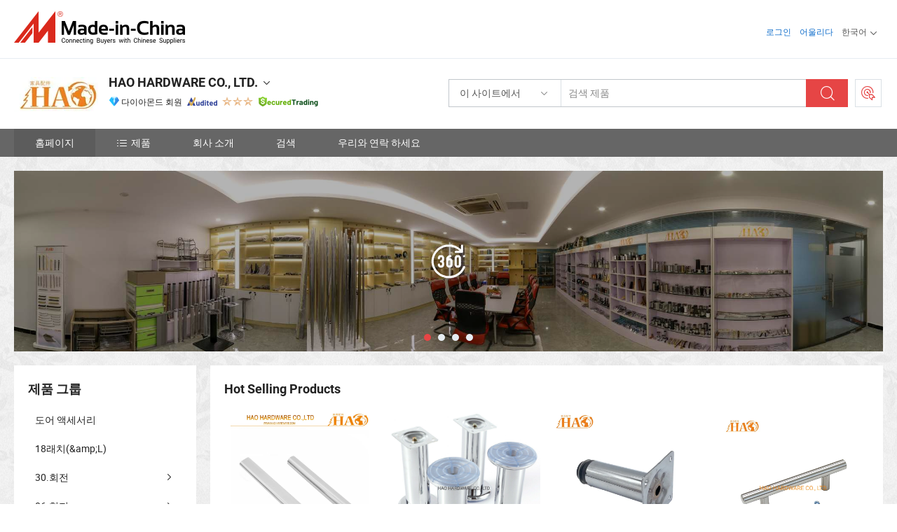

--- FILE ---
content_type: text/html;charset=UTF-8
request_url: https://kr.made-in-china.com/co_hao-hardware/
body_size: 29285
content:
<!DOCTYPE html>
<html lang="kr">
<head>
            <title>중국 소파 다리 제조업체, 튜브, 가스 스프링 공급업체 - HAO HARDWARE CO., LTD.</title>
        <meta content="text/html; charset=utf-8" http-equiv="Content-Type"/>
    <link rel="dns-prefetch" href="//www.micstatic.com">
    <link rel="dns-prefetch" href="//image.made-in-china.com">
    <link rel="preconnect" href="//www.micstatic.com">
    <link rel="preconnect" href="//image.made-in-china.com">
    <link rel="dns-prefetch" href="//www.made-in-china.com">
    <link rel="preconnect" href="//www.made-in-china.com">
    <link rel="dns-prefetch" href="//pylon.micstatic.com">
    <link rel="dns-prefetch" href="//expo.made-in-china.com">
    <link rel="dns-prefetch" href="//world.made-in-china.com">
    <link rel="dns-prefetch" href="//pic.made-in-china.com">
    <link rel="dns-prefetch" href="//fa.made-in-china.com">
    <meta name="viewport" content="initial-scale=1.0,user-scalable=no,maximum-scale=1,width=device-width">
    <meta name="format-detection" content="telephone=no">
            <meta name="Keywords" content="HAO HARDWARE CO., LTD., 소파 다리, 튜브 공급업체, 가스 스프링"/>
            <meta name="Description"
              content="중국 소파 다리 공급업체, 튜브, 가스 스프링 제조사/공급업체 - HAO HARDWARE CO., LTD."/>
            <meta http-equiv="X-UA-Compatible" content="IE=Edge, chrome=1"/>
    <meta name="renderer" content="webkit"/>
            <link rel="canonical" href="https://kr.made-in-china.com/co_hao-hardware/"/>
    <link type="text/css" rel="stylesheet" href="https://www.micstatic.com/athena/2017/css/global/global_8c4df53f.css" />
        <link rel="stylesheet" type="text/css" href="https://www.micstatic.com/athena/2017/css/pages/home/home_201a5c6a.css" media="all"/>
                <link rel="stylesheet" type="text/css" href="https://www.micstatic.com/common/js/business/plugs/inquiryMINI/min-basket_f03eb0a5.css" media="all"/>
<!-- Polyfill Code Begin --><script chaset="utf-8" type="text/javascript" src="https://www.micstatic.com/polyfill/polyfill-simplify_eb12d58d.js"></script><!-- Polyfill Code End --></head>
    <body probe-AB-Test="A" class="theme-10 J-ATF" probe-clarity="false" >
        <div style="position:absolute;top:0;left:0;width:1px;height:1px;overflow:hidden">
        </div>
        <input type="hidden" name="user_behavior_trace_id" id="user_behavior_trace_id" value="1jff5edt1f87n"/>
        <input type="hidden" value="home">
        <input type="hidden" id="loginUserName" value="hao-hardware"/>
        <input type="hidden" id="J-is-showroom" value="1"> 
<div class="pad-header-mark J-header-mark"></div>
<div class="m-header m-search-gray pad-header">
    <div class="grid">
        <div class="m-header-row">
            <div class="m-logo-wrap">
    <a href="//kr.made-in-china.com/" title='중국에서 만든' class="m-logo"></a>
</div>
            <div class="m-header-menu pad-header-menu J-menu-wrap">
                <div class="pad-header-menu-top J-menu-close">
                    <i class="ob-icon icon-delete"></i>메뉴
                </div>
<input type="hidden" class="J-top-userType" value="">
<div class="fl pad-header-menu-item pad-header-loginInfo J-top-loginInfo J-tab-trigger">
    <div class="pad-header-unlogin J-top-unlogin">
        <div class="m-header-menu-item">
            <a fun-login rel="nofollow" href="//login.made-in-china.com/sign-in/?switchLan=0" ads-data="t:51,c:1,a:2" class="m-header-menu-title link-blue pad-header-sign-btn J-top-signIn ">로그인</a>
        </div>
                <div class="m-header-menu-item">
            <a fun-join rel="nofollow" href="//login.made-in-china.com/join/?sourceType=mlan_kr" ads-data="t:51,c:1,a:1" class="m-header-menu-title link-blue pad-header-join-btn">어울리다</a>
        </div>
    </div>
    <div class="m-header-menu-item m-header-select pad-header-logged J-top-logged" style="display:none">
        <a rel="nofollow" href="//membercenter.made-in-china.com/member/main/" class="m-header-menu-title m-header-select-title link-blue pad-hide"><span class="J-top-username "></span> <em class="num J-messageTotal"></em></a>
        <span class="m-header-menu-title m-header-select-title pc-hide pad-show pad-acount-txt"> My Account<i class="ob-icon icon-down"></i><em class="num J-messageTotal"></em></span>
        <ul class="m-header-option-list J-userFeature ">
            <li class="m-header-option m-header-option-with-num pc-hide pad-show pad-acount-link">
                <a rel="nofollow" href="//membercenter.made-in-china.com/member/main/" class="link-blue"><span class="J-top-username "></span></a>
            </li>
            <li class="m-header-option-gap pc-hide pad-show"></li>
            <li class="m-header-option m-header-option-with-num J-top-inquiry">
                <a rel="nofollow" href="//membercenter.made-in-china.com/message/index.html#inbox" ads-data="st:101" data-unRead="//membercenter.made-in-china.com/message/index.html#inbox..filterType=1"> New Message(s) <em class="num J-num">0</em></a>
            </li>
            <li class="m-header-option m-header-option-with-num J-supplier J-top-rfq" style="display:none">
                <a rel="nofollow" href="//membercenter.made-in-china.com/quotationmanage.do?xcase=receivedRfq"> Unquoted Sourcing Request(s) <em class="num J-num">0</em></a>
            </li>
            <li class="m-header-option m-header-option-with-num J-buyer J-top-rfq" style="display:none">
                <a rel="nofollow" href="//purchase.made-in-china.com/rfq/quotationCompare" ads-data="st:99" data-unRead="//purchase.made-in-china.com/rfq/quotationCompare?buyerReadFlag=0"> New Quote(s) of Sourcing Request <em class="num J-num">0</em></a>
            </li>
                            <li class="m-header-option J-supplier" style="display:none">
                    <a rel="nofollow" href="//membercenter.made-in-china.com/product.do?xcase=list"> Manage Products </a>
                </li>
                <li class="m-header-option J-supplier J-top-editor" style="display:none">
                    <a rel="nofollow" href="//editor.made-in-china.com/"> Edit My Showroom </a>
                </li>
                        <li class="m-header-option-gap"></li>
            <li class="m-header-option">
                <a fun-exit rel="nofollow" href="https://login.made-in-china.com/logon.do?xcase=doLogout" class="J-top-signOut"> Sign Out </a>
            </li>
        </ul>
    </div>
</div>
<script>
        var __IS_USER_LOGED__ =  false ;
</script>                <div class="m-header-menu-gap"></div>
<div class="m-header-menu-item m-header-select pad-header-menu-item J-tab-trigger">
    <span class="m-header-menu-title m-header-select-title">한국어<i class="ob-icon icon-down"></i></span>
    <ul class="m-header-option-list m-header-option-list-left">
                    <li class="m-header-option" ><a rel="nofollow" href="https://hao-hardware.en.made-in-china.com">English</a></li>
                    <li class="m-header-option" ><a rel="nofollow" href="https://es.made-in-china.com/co_hao-hardware/">Español</a></li>
                    <li class="m-header-option" ><a rel="nofollow" href="https://pt.made-in-china.com/co_hao-hardware/">Português</a></li>
                    <li class="m-header-option" ><a rel="nofollow" href="https://fr.made-in-china.com/co_hao-hardware/">Français</a></li>
                    <li class="m-header-option" ><a rel="nofollow" href="https://ru.made-in-china.com/co_hao-hardware/">Русский язык</a></li>
                    <li class="m-header-option" ><a rel="nofollow" href="https://it.made-in-china.com/co_hao-hardware/">Italiano</a></li>
                    <li class="m-header-option" ><a rel="nofollow" href="https://de.made-in-china.com/co_hao-hardware/">Deutsch</a></li>
                    <li class="m-header-option" ><a rel="nofollow" href="https://nl.made-in-china.com/co_hao-hardware/">Nederlands</a></li>
                    <li class="m-header-option" ><a rel="nofollow" href="https://sa.made-in-china.com/co_hao-hardware/">العربية</a></li>
                    <li class="m-header-option" style="display:none"><a rel="nofollow" href="https://kr.made-in-china.com/co_hao-hardware/">한국어</a></li>
                    <li class="m-header-option" ><a rel="nofollow" href="https://jp.made-in-china.com/co_hao-hardware/">日本語</a></li>
                    <li class="m-header-option" ><a rel="nofollow" href="https://hi.made-in-china.com/co_hao-hardware/">हिन्दी</a></li>
                    <li class="m-header-option" ><a rel="nofollow" href="https://th.made-in-china.com/co_hao-hardware/">ภาษาไทย</a></li>
                    <li class="m-header-option" ><a rel="nofollow" href="https://tr.made-in-china.com/co_hao-hardware/">Türkçe</a></li>
                    <li class="m-header-option" ><a rel="nofollow" href="https://vi.made-in-china.com/co_hao-hardware/">Tiếng Việt</a></li>
                    <li class="m-header-option" ><a rel="nofollow" href="https://id.made-in-china.com/co_hao-hardware/">Bahasa Indonesia</a></li>
            </ul>
</div>
            </div>
            <div class="pad-menu-entry pad-show J-menu-entry">
                <i class="micon">&#xe06b;</i> 메뉴
            </div>
            <span class="pad-menu-verticalLine"></span>
            <div class="pad-search-entry J-search-entry">
                <i class="micon">&#xe040;</i>
            </div>
        </div>
        <div class="m-header-row layout-2-wings m-search-rfq pad-search-bar">
            <div class="layout-body-wrap pad-search-wrap J-pad-search-bar">
                <div class="layout-body pad-search-body layout-body-mlan">
<div class="m-search-bar layout-2-wings m-search-bar-long-option" id="J-search-new-flag">
    <form faw-form fun-search-form name="searchForm" method="get"
                                    action="/productSearch"
                                    >
        <div class="m-search-input-wrap layout-body-wrap">
            <div class="layout-body J-inputWrap">
                <input faw-form-trace type="text" value="" class="m-search-input J-m-search-input"
                                                                                                        placeholder="검색 제품" name="keyword"
                                                                           autocomplete="off" x-webkit-speech="x-webkit-speech" />
                            <input type="hidden" name="inputkeyword" value="" />
            <input type="hidden" name="type" value="Product" />
            <input type="hidden" name="currentPage" value="1" />
            </div>
        </div>
        <div class="layout-wing-left">
            <div class="m-search-select J-searchType">
                <select faw-form-trace name="searchType" style="display:none;">
                                            <option value="3"  placeholder="검색 제품"
                            data-width="160"
                            data-action="/co_hao-hardware/product/keywordSearch">이 사이트에서</option>
                        <option value="0"  placeholder="검색 제품"
                                data-width="192"
                                data-action="/productSearch">Made-in-China.com에서 </option>
                                    </select>
                <div class="m-search-select-title">
                                                                        <span>Made-in-China.com에서</span>
                         <i class="ob-icon icon-down"></i>
                                    </div>
                <dl class="m-search-option-list"></dl>
            </div>
        </div>
        <div class="layout-wing-right">
            <div class="m-search-btn-wrap">
                <button type="submit" class="m-search-btn J-m-search-btn"><i class="ob-icon icon-search"></i></button>
            </div>
        </div>
    </form>
    <div style="display: none" class="J-thisSite-params">
        <input type="hidden" name="subaction" value="hunt">
        <input type="hidden" name="style" value="b">
        <input type="hidden" name="mode" value="and">
        <input type="hidden" name="code" value="0">
        <input type="hidden" name="comProvince" value="nolimit">
        <input type="hidden" name="order" value="0">
        <input type="hidden" name="isOpenCorrection" value="1">
        <input type="hidden" name="org" value="top">
    </div>
    <div style="display: none" class="J-mic-params">
        <input type="hidden" name="inputkeyword" value=""/>
        <input type="hidden" name="type" value="Product"/>
        <input type="hidden" name="currentPage" value="1"/>
    </div>
    <input type="hidden" class="J-is-supplier-self" value="0" />
    <input type="hidden" class="J-is-offer" value="0" />
        <input type="hidden" id="J-searchType-mlan" name="J-searchType-mlan" value="adv"/>
</div>
                    <div class="pad-search-close J-search-close">
                        <i class="micon">&#xe00c;</i>
                    </div>
                </div>
            </div>
            <div class="layout-wing-right">
    <div class="rfq-post-dropmenu">
        <a fun-rfq href="//purchase.made-in-china.com/trade-service/quotation-request.html?lan=kr" rel="nofollow" class="m-rfq m-rfq-mlan">
            <span><i class="ob-icon icon-purchase"></i>포스트 소싱 요청</span>
        </a>
        <div class="rfq-post-tip">
            <div class="rfq-post-tipcont">
                <h3>쉬운 소싱</h3>
                <p class="rfq-sub-title">더 편리하고 더 효율적</p>
                <ul class="rfq-info-list">
                    <li><i class="micon">&#xe05a;</i>하나의 요청, 여러 견적</li>
                    <li><i class="micon">&#xe05a;</i>검증된 공급업체 매칭</li>
                    <li><i class="micon">&#xe05a;</i>견적 비교 및 샘플 요청</li>
                </ul>
                <div>
                    <a href="//purchase.made-in-china.com/trade-service/quotation-request.html?lan=kr" class="btn btn-main">지금 요청 게시</a>
                </div>
            </div>
            <span class="arrow arrow-top">
                <span class="arrow arrow-in"></span>
            </span>
        </div>
    </div>
</div>
        </div>
    </div>
</div> 
<div class="sr-comInfo">
	        <div class="sr-layout-wrap">
			                <div class="sr-comInfo-logo">
					<a href="https://kr.made-in-china.com/co_hao-hardware/" title="HAO HARDWARE CO., LTD.">
						<img src="//www.micstatic.com/athena/img/transparent.png" data-original="//image.made-in-china.com/206f0j00stTaNqHdHQcM/HAO-HARDWARE-CO-LTD-.webp" alt="HAO HARDWARE CO., LTD.">
					</a>
                </div>
            <div class="sr-comInfo-r">
                <div class="sr-comInfo-title J-title-comName">
                    <div class="title-txt">
						                            <a href="https://kr.made-in-china.com/co_hao-hardware/" >
                                <h1>
                                    HAO HARDWARE CO., LTD.
                                </h1>
                            </a>
                                                                        <i class="ob-icon icon-down"></i>
                    </div>
					 <div class="sr-comInfo-details J-comInfo-details">
                        <div class="details-cnt">
                            <div class="cf">
                                    <div class="detail-col col-1">
                                        <div class="detail-address">
                                            <i class="ob-icon icon-coordinate"></i>
                                            Guangdong, 중국
                                        </div>
										                                            <div class="detail-address-map showLocation">
                                                <div class="showLocation-content" style="display:block;">
                                                    <div class="showLocation-map"></div>
                                                    <div class="showLocation-arrow showLocation-arrow-top"></div>
                                                    <div class="showLocation-mark animate-start showLocation-Guangdong"></div>
                                                </div>
                                            </div>
										                                    </div>
                                    <div class="detail-col col-2">
                                        <div class="detail-infos">
                                                                                                                                                                                                                                                                                                                                                                                            <div class="info-item">
                                                        <div class="info-label">
                                                              <i class="ob-icon icon-yes2"></i>사업 유형:
                                                        </div>
                                                        <div class="info-fields">
                                                                                                                                                                                                                                                                                                                                    제조사/공장 &amp; 무역 회사
                                                                                                                                                                                                                                                        </div>
                                                    </div>
                                                                                                                                                                                                            <div class="info-item">
                                                        <div class="info-label">
                                                              <i class="ob-icon icon-yes2"></i>주요 상품:
                                                        </div>
                                                        <div class="info-fields">
                                                                                                                                                                                                                                                                                                                                                                                                                                                                                                                                                                                                                                                                                                                                            <span>소파 다리</span>
                                                                                                                                                                                                                                                                                                                                                                                                ,
                                                                                                                                                                                                                                                                                                                                                                                                        <span>튜브</span>
                                                                                                                                                                                                                                                                                                                                                                                                ,
                                                                                                                                                                                                                                                                                                                                                                                                        <span>가스 스프링</span>
                                                                                                                                                                                                                                                                                                                                                                                                ,
                                                                                                                                                                                                                                                                                                                                                                                                        <span>손잡이</span>
                                                                                                                                                                                                                                                                                                                                                                                                ,
                                                                                                                                                                                                                                                                                                                                                                                                        <span>가구 하드웨어</span>
                                                                                                                                                                                                                                                                                                            <form id="searchProdsByKeyword" name="searchInKeywordList" method="get" action="/co_hao-hardware/product/keywordSearch">
    <input type="hidden" id="keyWord4Search" name="searchKeyword" value="" />
    <input type="hidden" id="viewType" name="viewType" value="0" /> 
</form>
                                                                                                                                                                                                                                                        </div>
                                                    </div>
                                                                                                                                                                                                            <div class="info-item">
                                                        <div class="info-label">
                                                              <i class="ob-icon icon-yes2"></i>설립 연도:
                                                        </div>
                                                        <div class="info-fields">
                                                                                                                                                                                                                                                                                                                                    2017-07-25
                                                                                                                                                                                                                                                        </div>
                                                    </div>
                                                                                                                                                                                                            <div class="info-item">
                                                        <div class="info-label">
                                                            주소:
                                                        </div>
                                                        <div class="info-fields">
                                                                                                                                                                                                                                                                                                                                    Room 701, 7f of Yanghai Business Building, No. 72 Zhongyun Road, Panyu District, Guangzhou, Guangdong, China
                                                                                                                                                                                                                                                        </div>
                                                    </div>
                                                                                                                                    </div>
                                    </div>
																		                                        <div class="detail-col col-1">
                                            <div class="detail-infos">
																									<div class="info-item">
																													<i class="ob-icon icon-yes2"></i>샘플 사용 가능
														                                                    </div>
																									<div class="info-item">
																													<i class="ob-icon icon-yes2"></i>러시아인 <span class="slash">/</span> 스페인어
														                                                    </div>
																									<div class="info-item">
																																																											  <a href="https://www.made-in-china.com/BookFactoryTour/EeMQqWboXtIK" target="_blank" rel="nofollow"><i class="ob-icon icon-shop"></i>내 공장 방문</a>
															                                                                                                            </div>
																									<div class="info-item">
														                                                            <i class="ob-icon" style="width:16px; height: 16px; background:url('https://www.micstatic.com/common/img/logo/icon-deal.png?_v=1768815455657') no-repeat;background-size: contain; top: 2px;"></i> Secured Trading Service
                                                                                                            </div>
												                                                                                                <div class="average-response-time J-response-time" style="display: none" data-tradeGmvEtcShowFlag="true">
                                                    <span class="response-time-title">평균 응답 시간:</span><div class="response-time-data J-response-time-data"></div>
                                                </div>
                                                                                            </div>
                                        </div>
									                                </div>
																											<p class="detail-intro">중국소파 다리, 튜브, 가스 스프링, 손잡이, 가구 하드웨어 제조 / 공급 업체,제공 품질 클래식 아연 합금 캐비닛 손잡이 96mm 매트 크롬 도금, 96mm 크롬 도금 아연 합금 캐비닛 손잡이, 조정 가능한 받침대가 있는 중량용 캐스터 바퀴 스캐폴딩용 등등.</p>
																	                            </div>
                            <div class="details-footer">
                                <a target="_blank" href="https://www.made-in-china.com/sendInquiry/shrom_EeMQqWboXtIK_EeMQqWboXtIK.html?plant=kr&from=shrom&type=cs&style=2&page=home" class="option-item" rel="nofollow">
                                    문의 보내기 </a>
                                <b class="tm3_chat_status" lan="kr" tmlan="kr" dataId="EeMQqWboXtIK_EeMQqWboXtIK_3" inquiry="https://www.made-in-china.com/sendInquiry/shrom_EeMQqWboXtIK_EeMQqWboXtIK.html?plant=kr&from=shrom&type=cs&style=2&page=home" processor="chat" cid="EeMQqWboXtIK" style="display:none"></b>
                            </div>
                        </div>
                </div>
				<div class="sr-comInfo-sign">
					                        <div class="sign-item" id="member-since">
                                                                                                <i class="item-icon icon-diamond"></i> <span class="sign-item-text">다이아몬드 회원</span>
                                                                                        <div class="J-member-since-tooltip" style="display: none">
                                                                    <i class="item-icon icon-diamond"></i>다이아몬드 회원 <span class="txt-year">이후 2020</span>
                                                                                                    <div>비즈니스 라이센스가 검증 된 공급 업체</div>
                            </div>
                        </div>
					                        <div class="sign-item as-logo-new J-tooltip-ele" data-title="독립적인 제3자 검사 기관의 감사를 받음" data-placement="top">
                            <img src="https://www.micstatic.com/common/img/icon-new/as_32.png?_v=1768815455657" alt="감사를 받은 공급업체">
                                                            <span class="sign-item-text txt-as">감사를 받은 공급업체</span>
                                                    </div>
					                                            <span class="sign-item icon-star J-tooltip-ele" data-title="공급업체 역량 지수: 5점 만점" data-placement="top">
                                                                                                <img src="https://www.micstatic.com/common/img/icon-new/star-light.png?_v=1768815455657" alt="">
                                                                    <img src="https://www.micstatic.com/common/img/icon-new/star-light.png?_v=1768815455657" alt="">
                                                                    <img src="https://www.micstatic.com/common/img/icon-new/star-light.png?_v=1768815455657" alt="">
                                                                                    </span>
                                                                <div class="sign-item J-tooltip-ele" data-title="Made-in-China.com의 거래 보호를 즐기세요">
                            <img src="https://www.micstatic.com/common/img/icon-new/trade-long.png?_v=1768815455657" alt="Secured Trading Service" />
                        </div>
                                    </div>
            </div>
        </div>
	</div> <div class="sr-nav-wrap">
	<div class="sr-nav J-nav-fix">
        <div class="sr-layout-wrap" faw-module="Navigation_Bar" faw-exposure>
            <ul class="sr-nav-main">
    			    				    					<li class="sr-nav-item selected ">
                            <a href="https://kr.made-in-china.com/co_hao-hardware/" class="sr-nav-title " ads-data="">
																홈페이지 </a>
                        </li>
    				    			    				    					<li class="sr-nav-item ">
                            <a href="https://kr.made-in-china.com/co_hao-hardware/product_group_s_s_1.html" class="sr-nav-title" ads-data="">
                                <i class="ob-icon icon-category"></i>제품 </a>
                            <div class="sr-nav-sub cf">
    																										<div class="sr-nav-sub-li">
											<a href="https://kr.made-in-china.com/co_hao-hardware/product-group/door-accessories_hyhyseeuy_1.html" class="sr-nav-sub-title "
												 style="display: " ads-data="">
																								&#46020;&#50612; &#50529;&#49464;&#49436;&#47532;
											</a>
										</div>
    																										<div class="sr-nav-sub-li">
											<a href="https://kr.made-in-china.com/co_hao-hardware/product-group/18-catch-latch_hiyuhonig_1.html" class="sr-nav-sub-title "
												 style="display: " ads-data="">
																								18&#47000;&#52824;(&amp;amp;L)
											</a>
										</div>
    																										<div class="sr-nav-sub-li">
											<a href="https://kr.made-in-china.com/co_hao-hardware/product-group/25-pvc-profile_hiunsynrg_1.html" class="sr-nav-sub-title "
												 style="display: " ads-data="">
																								30.&#54924;&#51204;
																									<i class="ob-icon icon-right"></i>
											</a>
																							<div class="sr-nav-ssub-list">
																											<a href="https://kr.made-in-china.com/co_hao-hardware/product-group/tpe-anti-slip-mat_uhnenhoeiu_1.html"
															 class="sr-nav-sub-title sr-nav-ssub-title">TPE &#48120;&#45124;&#47100; &#48169;&#51648; &#47588;&#53944;</a>
																																									<a href="https://kr.made-in-china.com/co_hao-hardware/product-group/others-25-pvc-profile_uhnenhoegu_1.html"
															 class="sr-nav-sub-title sr-nav-ssub-title">&#45796;&#47480; 25. PVC &#54532;&#47196;&#54028;&#51068;</a>
																																							</div>
										</div>
    																										<div class="sr-nav-sub-li">
											<a href="https://kr.made-in-china.com/co_hao-hardware/product-group/06-hinge_hiuunnrrg_1.html" class="sr-nav-sub-title "
												 style="display: " ads-data="">
																								06.&#55180;&#51648;
																									<i class="ob-icon icon-right"></i>
											</a>
																							<div class="sr-nav-ssub-list">
																											<a href="https://kr.made-in-china.com/co_hao-hardware/product-group/small-invisible-hinge_uhinnsnhig_1.html"
															 class="sr-nav-sub-title sr-nav-ssub-title">&#51089;&#51008; &#48372;&#51060;&#51648; &#50506;&#45716; &#55180;&#51648;</a>
																																									<a href="https://kr.made-in-china.com/co_hao-hardware/product-group/others-06-hinge_uhinnsnhgg_1.html"
															 class="sr-nav-sub-title sr-nav-ssub-title">&#44592;&#53440; 06.&#55180;&#51648;</a>
																																							</div>
										</div>
    																										<div class="sr-nav-sub-li">
											<a href="https://kr.made-in-china.com/co_hao-hardware/product-group/03-drawer-slide_hiuunnsug_1.html" class="sr-nav-sub-title "
												 style="display: " ads-data="">
																								03.&#49436;&#46989; &#49836;&#46972;&#51060;&#46300;
																									<i class="ob-icon icon-right"></i>
											</a>
																							<div class="sr-nav-ssub-list">
																											<a href="https://kr.made-in-china.com/co_hao-hardware/product-group/ball-bearing-slides_uhinngunug_1.html"
															 class="sr-nav-sub-title sr-nav-ssub-title">&#48380; &#48288;&#50612;&#47553; &#49836;&#46972;&#51060;&#46300;</a>
																																									<a href="https://kr.made-in-china.com/co_hao-hardware/product-group/metal-box-drawer-slides_hiuensieg_1.html"
															 class="sr-nav-sub-title sr-nav-ssub-title">&#44552;&#49549; &#48149;&#49828; &#49436;&#46989; &#49836;&#46972;&#51060;&#46300;</a>
																																									<a href="https://kr.made-in-china.com/co_hao-hardware/product-group/concealed-slides_hiunyynug_1.html"
															 class="sr-nav-sub-title sr-nav-ssub-title">&#49704;&#44200;&#51652; &#49836;&#46972;&#51060;&#46300;</a>
																																									<a href="https://kr.made-in-china.com/co_hao-hardware/product-group/others-03-drawer-slide_hiunyynyg_1.html"
															 class="sr-nav-sub-title sr-nav-ssub-title">&#44592;&#53440; 03. &#49436;&#46989; &#49836;&#46972;&#51060;&#46300;</a>
																																							</div>
										</div>
    																										<div class="sr-nav-sub-li">
											<a href="https://kr.made-in-china.com/co_hao-hardware/product-group/15-screws-series_hiusgoryg_1.html" class="sr-nav-sub-title "
												 style="display: " ads-data="">
																								15.&#45208;&#49324; &#49884;&#47532;&#51592;
																									<i class="ob-icon icon-right"></i>
											</a>
																							<div class="sr-nav-ssub-list">
																											<a href="https://kr.made-in-china.com/co_hao-hardware/product-group/corfirmat-screw_hiusgorig_1.html"
															 class="sr-nav-sub-title sr-nav-ssub-title">Corfirmat &#45208;&#49324;</a>
																																							</div>
										</div>
    																										<div class="sr-nav-sub-li">
											<a href="https://kr.made-in-china.com/co_hao-hardware/product-group/09-pc-accessories_hisrregeg_1.html" class="sr-nav-sub-title "
												 style="display: " ads-data="">
																								09.PC &#50529;&#49464;&#49436;&#47532;
											</a>
										</div>
    																										<div class="sr-nav-sub-li">
											<a href="https://kr.made-in-china.com/co_hao-hardware/product-group/01a-hanging-rail-tube-support_hisrrhrrg_1.html" class="sr-nav-sub-title "
												 style="display: " ads-data="">
																								01A. &#47112;&#51068; &#53916;&#48652; &#51648;&#51648;&#45824;
											</a>
										</div>
    																										<div class="sr-nav-sub-li">
											<a href="https://kr.made-in-china.com/co_hao-hardware/product-group/02-table-legs_hisrryyeg_1.html" class="sr-nav-sub-title "
												 style="display: " ads-data="">
																								02.&#53580;&#51060;&#48660; &#45796;&#47532;
																									<i class="ob-icon icon-right"></i>
											</a>
																							<div class="sr-nav-ssub-list">
																											<a href="https://kr.made-in-china.com/co_hao-hardware/product-group/barstools_uhnyuyhihu_1.html"
															 class="sr-nav-sub-title sr-nav-ssub-title">&#48148;stools</a>
																																									<a href="https://kr.made-in-china.com/co_hao-hardware/product-group/others-02-table-legs_uhnyuyhiru_1.html"
															 class="sr-nav-sub-title sr-nav-ssub-title">&#44592;&#53440; 02.&#53580;&#51060;&#48660; &#45796;&#47532;</a>
																																							</div>
										</div>
    																										<div class="sr-nav-sub-li">
											<a href="https://kr.made-in-china.com/co_hao-hardware/product-group/07-locks_hisreuorg_1.html" class="sr-nav-sub-title "
												 style="display: " ads-data="">
																								07.&#51104;&#44552;
											</a>
										</div>
    																										<div class="sr-nav-sub-li">
											<a href="https://kr.made-in-china.com/co_hao-hardware/product_group_s_s_1.html" class="sr-nav-sub-title "
												 style="display: " ads-data="">
																								&#47784;&#46304; &#44536;&#47353;
											</a>
										</div>
    							                            </div>
                        </li>
    				    			    				    					<li class="sr-nav-item ">
                            <a href="https://kr.made-in-china.com/co_hao-hardware/company_info.html" class="sr-nav-title " ads-data="">
																회사 소개 </a>
                        </li>
    				    			    				    					<li class="sr-nav-item ">
                            <a href="https://kr.made-in-china.com/co_hao-hardware/Discover.html" class="sr-nav-title sr-nav-discover" ads-data="">
																	<span class="sr-nav-liveFlag" style="display: none;">라이브</span>
																검색 </a>
                        </li>
    				    			    				    					<li class="sr-nav-item ">
                            <a href="https://kr.made-in-china.com/co_hao-hardware/contact_info.html" class="sr-nav-title " ads-data="">
																우리와 연락 하세요 </a>
                        </li>
    				    			            </ul>
        </div>
	</div>
 </div>
		        <div class="sr-container J-layout skin-05 ">
<div class="sr-layout-wrap">
    <div class="sr-proSlide J-proSlide-wrapper J-ATF sr-home-banner" faw-module="banner" faw-exposure>
            <div class="pano-pic J-pano-pic" style="background-image: url(' //world.made-in-china.com/img/ffs/1/IRWUuNQMJGhd ');">
        </div>
        <div class="swiper-container J-proSlide-container">
                <div class="swiper-wrapper">
                        <div class="swiper-slide J-proSlide-slide J-home-banner-slide">
                <div class="item" style="">
                    <div class="hvalign">
                        <div class="hvalign-cnt J-hvalign-cnt hvalign-360-clip">
                                                            <img class="hvalign-360-img J-hvalign-360-img" src="//world.made-in-china.com/img/ffs/1/IRWUuNQMJGhd" alt="">
                                                    </div>
                        <a title="360° 가상 투어" class="hvaligh-360-shadow-wrap J-banner-pop360" href="javascript:;" view-url="//world-port.made-in-china.com/viewVR?comId=EeMQqWboXtIK" ads-data="st:8">
                            <div class="hvalign-360-mask"></div>
                            <div class="hvalign-360-play">
                                <div class="hvalign-360-play-btn">
                                    <i class="icon-360">
                                        <i class="icon-360-circle"></i>
                                    </i>
                                </div>
                            </div>
                        </a>
                    </div>
                </div>
            </div>
                                                <div class="swiper-slide J-proSlide-slide J-home-banner-slide">
                         <a href="https://hao-hardware.en.made-in-china.com/product-group/senxlNydMLcB/10-Gas-Spring-catalog-1.html" ads-data="st:8,pcid:EeMQqWboXtIK,a:1">	
						                        <img alt="HAO HARDWARE CO., LTD." title="HAO HARDWARE CO., LTD." src="//www.micstatic.com/athena/img/transparent.png" data-src="//image.made-in-china.com/208f0j00BtpYGziDuUoS/QQ-20200323112110.webp" class="swiper-lazy" >
                        </a> </div>
                                                    <div class="swiper-slide J-proSlide-slide J-home-banner-slide">
                         <a href="https://hao-hardware.en.made-in-china.com/product-group/IeJnuosSHLVY/08-Sofa-Legs-catalog-1.html" ads-data="st:8,pcid:EeMQqWboXtIK,a:2">	
						                        <img alt="HAO HARDWARE CO., LTD." title="HAO HARDWARE CO., LTD." src="//www.micstatic.com/athena/img/transparent.png" data-src="//image.made-in-china.com/208f0j00NEaTntOosQcP/QQ-20200323112143.webp" class="swiper-lazy" >
                        </a> </div>
                                                    <div class="swiper-slide J-proSlide-slide J-home-banner-slide">
                         <a href="https://hao-hardware.en.made-in-china.com/product-group/MenxImjAJzVS/01-Tubes-catalog-1.html" ads-data="st:8,pcid:EeMQqWboXtIK,a:3">	
						                        <img alt="HAO HARDWARE CO., LTD." title="HAO HARDWARE CO., LTD." src="//www.micstatic.com/athena/img/transparent.png" data-src="//image.made-in-china.com/208f0j00yaETNGOSaQbH/QQ-20200323112202.webp" class="swiper-lazy" >
                        </a> </div>
                                                    </div>
        <div class="sr-proSlide-pager J-banner-pagination"></div>
        <div class="sr-proSlide-btn-left J-proSlide-left">
            <i class="ob-icon icon-left-big"></i>
        </div>
        <div class="sr-proSlide-btn-right J-proSlide-right">
            <i class="ob-icon icon-right-big"></i>
        </div>
    </div>
</div>
</div>
<input type="hidden" id="sensor_pg_v" value="cid:EeMQqWboXtIK,tp:104,stp:10401,sst:paid"/>
<input type="hidden" id="templateUrl" value="com.focustech.subsys.athena.domain.template.ScorpioTemplate@7a796397" />
<input type="hidden" id="templateVmUrl" value="showroom-2017/home/spotlight.vm" />
<script class="J-mlan-config" type="text/data-lang" data-lang="kr">
    {
        "keywordRequired": "검색을 위해 최소한 키워드를 입력하십시오.",
        "popularSearches": "인기 검색어",
        "recentKeywords": "최근 키워드",
        "clearHistory": "기록 지우기",
        "emailRequired": "당신의 이메일 주소를 입력하십시오.",
        "email": "유효한 이메일 주소를 입력하십시오.",
        "contentRequired": "문의하실 내용을 입력해주세요.",
        "maxLength": "요청 내용은 20~4000자여야 합니다.",
        "quiryDialogTitle": "공급 업체와의 신뢰를 구축하기 위해 연락처를 입력 (들)",
        "frequencyError": "작업이 너무 잦습니다. 나중에 다시 시도해 주세요."
    }
</script><div class="sr-layout-wrap sr-layout-resp">
    <div class="sr-layout-main home-layout-main">
                <div class="J-spotlight-show">
                    <div class="sr-layout-block">
   	<div class="sr-txt-title">
    	<h2 class="sr-txt-h2">Hot Selling Products</h2>
   	</div>
   	<div class="sr-layout-content">
       	<div class="sr-layout-row">
			                                                <div class="sr-layout-col-4 sr-proList" faw-module="Prod_list" faw-exposure product_id="fdGxAPvDREWT" company_id="EeMQqWboXtIK"
						 ads-data="pdid:fdGxAPvDREWT,pcid:EeMQqWboXtIK,a:1,is_3d_prod: 0">
						<div class="sr-proList-pic-wrap">
                           	<div class="sr-proList-pic ">
										                           	<div class="prod-video-mark">동영상</div>
		                       								    <div class="prod-image ">
							   									 	                    <a href="https://kr.made-in-china.com/co_hao-hardware/product_Wardrobe-Tube-Metal-Closet-Rod-Oval-Round-Furniture-Tubes_osueuuuig.html" ads-data="st:8,pdid:fdGxAPvDREWT,pcid:EeMQqWboXtIK,a:1">
            <img src="//www.micstatic.com/athena/img/transparent.png" data-original="//image.made-in-china.com/203f0j00qBoTQcbDENVJ/Wardrobe-Tube-Metal-Closet-Rod-Oval-Round-Furniture-Tubes.webp" title="옷장 튜브 금속 옷걸이 타원형 원형 가구 튜브" alt="옷장 튜브 금속 옷걸이 타원형 원형 가구 튜브">
        </a>
                               									</div>
						    </div>
						</div>
                        <div class="sr-proList-txt">
							<div class="sr-proList-name">
																<a href="https://kr.made-in-china.com/co_hao-hardware/product_Wardrobe-Tube-Metal-Closet-Rod-Oval-Round-Furniture-Tubes_osueuuuig.html" title="옷장 튜브 금속 옷걸이 타원형 원형 가구 튜브" ads-data="st:1,pdid:fdGxAPvDREWT,pcid:EeMQqWboXtIK,a:1">
									옷장 튜브 금속 옷걸이 타원형 원형 가구 튜브
								</a>
							</div>
                           		                           	<div class="sr-proList-price" title="FOB 가격: US$0.59-3.99 / pcs">
	                              	<span class="sr-proList-unit">FOB 가격: </span>
	                               	<span class="sr-proList-num">US$0.59-3.99 </span>
	                               	<span class="">/ pcs</span>
	                           	</div>
                           		                           	<div class="sr-proList-price" title="최소 주문하다: 500 pcs">
	                               	<span class="sr-proList-unit">최소 주문하다: </span>
	                               	500 pcs
	                           	</div>
                           	                        </div>
																			<a href="https://www.made-in-china.com/sendInquiry/prod_fdGxAPvDREWT_EeMQqWboXtIK.html?from=shrom&page=home_spot&plant=kr"
							   target="_blank" class="btn" style="margin-top: 13px; width: 100%" ads-data="st:5,pdid:fdGxAPvDREWT,pcid:EeMQqWboXtIK,a:1">문의 보내기</a>
											</div>
                                                                <div class="sr-layout-col-4 sr-proList" faw-module="Prod_list" faw-exposure product_id="nZGmveuybQVK" company_id="EeMQqWboXtIK"
						 ads-data="pdid:nZGmveuybQVK,pcid:EeMQqWboXtIK,a:2,is_3d_prod: 0">
						<div class="sr-proList-pic-wrap">
                           	<div class="sr-proList-pic ">
										                           	<div class="prod-video-mark">동영상</div>
		                       								    <div class="prod-image ">
							   									 	                    <a href="https://kr.made-in-china.com/co_hao-hardware/product_Adjustable-Chrome-Sofa-Leg-Transparent-Plastic-Bottom-Furniture-Feet_osuieeshg.html" ads-data="st:8,pdid:nZGmveuybQVK,pcid:EeMQqWboXtIK,a:2">
            <img src="//www.micstatic.com/athena/img/transparent.png" data-original="//image.made-in-china.com/203f0j00whIRWNSnPdbc/Adjustable-Chrome-Sofa-Leg-Transparent-Plastic-Bottom-Furniture-Feet.webp" title="조절 가능한 크롬 소파 다리 투명 플라스틱 바닥 가구 발" alt="조절 가능한 크롬 소파 다리 투명 플라스틱 바닥 가구 발">
        </a>
                               									</div>
						    </div>
						</div>
                        <div class="sr-proList-txt">
							<div class="sr-proList-name">
																<a href="https://kr.made-in-china.com/co_hao-hardware/product_Adjustable-Chrome-Sofa-Leg-Transparent-Plastic-Bottom-Furniture-Feet_osuieeshg.html" title="조절 가능한 크롬 소파 다리 투명 플라스틱 바닥 가구 발" ads-data="st:1,pdid:nZGmveuybQVK,pcid:EeMQqWboXtIK,a:2">
									조절 가능한 크롬 소파 다리 투명 플라스틱 바닥 가구 발
								</a>
							</div>
                           		                           	<div class="sr-proList-price" title="FOB 가격: US$0.152-0.427 / 상품">
	                              	<span class="sr-proList-unit">FOB 가격: </span>
	                               	<span class="sr-proList-num">US$0.152-0.427 </span>
	                               	<span class="">/ 상품</span>
	                           	</div>
                           		                           	<div class="sr-proList-price" title="최소 주문하다: 1,000 조각">
	                               	<span class="sr-proList-unit">최소 주문하다: </span>
	                               	1,000 조각
	                           	</div>
                           	                        </div>
																			<a href="https://www.made-in-china.com/sendInquiry/prod_nZGmveuybQVK_EeMQqWboXtIK.html?from=shrom&page=home_spot&plant=kr"
							   target="_blank" class="btn" style="margin-top: 13px; width: 100%" ads-data="st:5,pdid:nZGmveuybQVK,pcid:EeMQqWboXtIK,a:2">문의 보내기</a>
											</div>
                                                                <div class="sr-layout-col-4 sr-proList" faw-module="Prod_list" faw-exposure product_id="lFAnYDNvJmhQ" company_id="EeMQqWboXtIK"
						 ads-data="pdid:lFAnYDNvJmhQ,pcid:EeMQqWboXtIK,a:3,is_3d_prod: 0">
						<div class="sr-proList-pic-wrap">
                           	<div class="sr-proList-pic ">
										                           	<div class="prod-video-mark">동영상</div>
		                       								    <div class="prod-image ">
							   									 	                    <a href="https://kr.made-in-china.com/co_hao-hardware/product_Furniture-Fittings-Modern-Sofa-Legs-H100mm-Chrome-Plated_osurysnng.html" ads-data="st:8,pdid:lFAnYDNvJmhQ,pcid:EeMQqWboXtIK,a:3">
            <img src="//www.micstatic.com/athena/img/transparent.png" data-original="//image.made-in-china.com/203f0j00zvIWKLZnryUH/Furniture-Fittings-Modern-Sofa-Legs-H100mm-Chrome-Plated.webp" title="가구 부속품 현대 소파 다리 H100mm 크롬 도금" alt="가구 부속품 현대 소파 다리 H100mm 크롬 도금">
        </a>
                               									</div>
						    </div>
						</div>
                        <div class="sr-proList-txt">
							<div class="sr-proList-name">
																<a href="https://kr.made-in-china.com/co_hao-hardware/product_Furniture-Fittings-Modern-Sofa-Legs-H100mm-Chrome-Plated_osurysnng.html" title="가구 부속품 현대 소파 다리 H100mm 크롬 도금" ads-data="st:1,pdid:lFAnYDNvJmhQ,pcid:EeMQqWboXtIK,a:3">
									가구 부속품 현대 소파 다리 H100mm 크롬 도금
								</a>
							</div>
                           		                           	<div class="sr-proList-price" title="FOB 가격: US$0.114-0.245 / 상품">
	                              	<span class="sr-proList-unit">FOB 가격: </span>
	                               	<span class="sr-proList-num">US$0.114-0.245 </span>
	                               	<span class="">/ 상품</span>
	                           	</div>
                           		                           	<div class="sr-proList-price" title="최소 주문하다: 1,000 조각">
	                               	<span class="sr-proList-unit">최소 주문하다: </span>
	                               	1,000 조각
	                           	</div>
                           	                        </div>
																			<a href="https://www.made-in-china.com/sendInquiry/prod_lFAnYDNvJmhQ_EeMQqWboXtIK.html?from=shrom&page=home_spot&plant=kr"
							   target="_blank" class="btn" style="margin-top: 13px; width: 100%" ads-data="st:5,pdid:lFAnYDNvJmhQ,pcid:EeMQqWboXtIK,a:3">문의 보내기</a>
											</div>
                                                                <div class="sr-layout-col-4 sr-proList" faw-module="Prod_list" faw-exposure product_id="RwaJIFiTJQck" company_id="EeMQqWboXtIK"
						 ads-data="pdid:RwaJIFiTJQck,pcid:EeMQqWboXtIK,a:4,is_3d_prod: 0">
						<div class="sr-proList-pic-wrap">
                           	<div class="sr-proList-pic ">
										                           	<div class="prod-video-mark">동영상</div>
		                       								    <div class="prod-image ">
							   									 	                    <a href="https://kr.made-in-china.com/co_hao-hardware/product_Furniture-Fittings-T-Bar-Stainless-Steel-201-Handle_osunngyog.html" ads-data="st:8,pdid:RwaJIFiTJQck,pcid:EeMQqWboXtIK,a:4">
            <img src="//www.micstatic.com/athena/img/transparent.png" data-original="//image.made-in-china.com/203f0j00RkAfKNsalJoz/Furniture-Fittings-T-Bar-Stainless-Steel-201-Handle.webp" title="가구 부속품 T바 스테인리스 스틸 201 손잡이" alt="가구 부속품 T바 스테인리스 스틸 201 손잡이">
        </a>
                               									</div>
						    </div>
						</div>
                        <div class="sr-proList-txt">
							<div class="sr-proList-name">
																<a href="https://kr.made-in-china.com/co_hao-hardware/product_Furniture-Fittings-T-Bar-Stainless-Steel-201-Handle_osunngyog.html" title="가구 부속품 T바 스테인리스 스틸 201 손잡이" ads-data="st:1,pdid:RwaJIFiTJQck,pcid:EeMQqWboXtIK,a:4">
									가구 부속품 T바 스테인리스 스틸 201 손잡이
								</a>
							</div>
                           		                           	<div class="sr-proList-price" title="FOB 가격: US$0.089 / 상품">
	                              	<span class="sr-proList-unit">FOB 가격: </span>
	                               	<span class="sr-proList-num">US$0.089 </span>
	                               	<span class="">/ 상품</span>
	                           	</div>
                           		                           	<div class="sr-proList-price" title="최소 주문하다: 1,000 조각">
	                               	<span class="sr-proList-unit">최소 주문하다: </span>
	                               	1,000 조각
	                           	</div>
                           	                        </div>
																			<a href="https://www.made-in-china.com/sendInquiry/prod_RwaJIFiTJQck_EeMQqWboXtIK.html?from=shrom&page=home_spot&plant=kr"
							   target="_blank" class="btn" style="margin-top: 13px; width: 100%" ads-data="st:5,pdid:RwaJIFiTJQck,pcid:EeMQqWboXtIK,a:4">문의 보내기</a>
											</div>
                                                                <div class="sr-layout-col-4 sr-proList" faw-module="Prod_list" faw-exposure product_id="UJvYtOjAqaVE" company_id="EeMQqWboXtIK"
						 ads-data="pdid:UJvYtOjAqaVE,pcid:EeMQqWboXtIK,a:5,is_3d_prod: 0">
						<div class="sr-proList-pic-wrap">
                           	<div class="sr-proList-pic ">
										                           	<div class="prod-video-mark">동영상</div>
		                       								    <div class="prod-image ">
							   									 	                    <a href="https://kr.made-in-china.com/co_hao-hardware/product_Air-Support-Hydraulic-Bar-Door-Gas-Lift-Gas-Spring-with-Accessories_ysuerusyog.html" ads-data="st:8,pdid:UJvYtOjAqaVE,pcid:EeMQqWboXtIK,a:5">
            <img src="//www.micstatic.com/athena/img/transparent.png" data-original="//image.made-in-china.com/203f0j00EUIoluOdrykK/Air-Support-Hydraulic-Bar-Door-Gas-Lift-Gas-Spring-with-Accessories.webp" title="공기 지원 유압 바 도어 가스 리프트 가스 스프링 및 액세서리" alt="공기 지원 유압 바 도어 가스 리프트 가스 스프링 및 액세서리">
        </a>
                               									</div>
						    </div>
						</div>
                        <div class="sr-proList-txt">
							<div class="sr-proList-name">
																<a href="https://kr.made-in-china.com/co_hao-hardware/product_Air-Support-Hydraulic-Bar-Door-Gas-Lift-Gas-Spring-with-Accessories_ysuerusyog.html" title="공기 지원 유압 바 도어 가스 리프트 가스 스프링 및 액세서리" ads-data="st:1,pdid:UJvYtOjAqaVE,pcid:EeMQqWboXtIK,a:5">
									공기 지원 유압 바 도어 가스 리프트 가스 스프링 및 액세서리
								</a>
							</div>
                           		                           	<div class="sr-proList-price" title="FOB 가격: US$0.299 / 상품">
	                              	<span class="sr-proList-unit">FOB 가격: </span>
	                               	<span class="sr-proList-num">US$0.299 </span>
	                               	<span class="">/ 상품</span>
	                           	</div>
                           		                           	<div class="sr-proList-price" title="최소 주문하다: 500 조각">
	                               	<span class="sr-proList-unit">최소 주문하다: </span>
	                               	500 조각
	                           	</div>
                           	                        </div>
																			<a href="https://www.made-in-china.com/sendInquiry/prod_UJvYtOjAqaVE_EeMQqWboXtIK.html?from=shrom&page=home_spot&plant=kr"
							   target="_blank" class="btn" style="margin-top: 13px; width: 100%" ads-data="st:5,pdid:UJvYtOjAqaVE,pcid:EeMQqWboXtIK,a:5">문의 보내기</a>
											</div>
                                                                <div class="sr-layout-col-4 sr-proList" faw-module="Prod_list" faw-exposure product_id="dOYQkDAlJxWG" company_id="EeMQqWboXtIK"
						 ads-data="pdid:dOYQkDAlJxWG,pcid:EeMQqWboXtIK,a:6,is_3d_prod: 0">
						<div class="sr-proList-pic-wrap">
                           	<div class="sr-proList-pic ">
										                           	<div class="prod-video-mark">동영상</div>
		                       								    <div class="prod-image ">
							   									 	                    <a href="https://kr.made-in-china.com/co_hao-hardware/product_Stainless-Wirebakset-Bottle-Racks-for-Kitchen-Cabinet-Storage_osyuguong.html" ads-data="st:8,pdid:dOYQkDAlJxWG,pcid:EeMQqWboXtIK,a:6">
            <img src="//www.micstatic.com/athena/img/transparent.png" data-original="//image.made-in-china.com/203f0j00nBNfCiyRiOcw/Stainless-Wirebakset-Bottle-Racks-for-Kitchen-Cabinet-Storage.webp" title="스테인리스 와이어 바스켓 병 선반 주방 캐비닛 수납용" alt="스테인리스 와이어 바스켓 병 선반 주방 캐비닛 수납용">
        </a>
                               									</div>
						    </div>
						</div>
                        <div class="sr-proList-txt">
							<div class="sr-proList-name">
																<a href="https://kr.made-in-china.com/co_hao-hardware/product_Stainless-Wirebakset-Bottle-Racks-for-Kitchen-Cabinet-Storage_osyuguong.html" title="스테인리스 와이어 바스켓 병 선반 주방 캐비닛 수납용" ads-data="st:1,pdid:dOYQkDAlJxWG,pcid:EeMQqWboXtIK,a:6">
									스테인리스 와이어 바스켓 병 선반 주방 캐비닛 수납용
								</a>
							</div>
                           		                           	<div class="sr-proList-price" title="FOB 가격: US$4.924 / 세트">
	                              	<span class="sr-proList-unit">FOB 가격: </span>
	                               	<span class="sr-proList-num">US$4.924 </span>
	                               	<span class="">/ 세트</span>
	                           	</div>
                           		                           	<div class="sr-proList-price" title="최소 주문하다: 100 세트">
	                               	<span class="sr-proList-unit">최소 주문하다: </span>
	                               	100 세트
	                           	</div>
                           	                        </div>
																			<a href="https://www.made-in-china.com/sendInquiry/prod_dOYQkDAlJxWG_EeMQqWboXtIK.html?from=shrom&page=home_spot&plant=kr"
							   target="_blank" class="btn" style="margin-top: 13px; width: 100%" ads-data="st:5,pdid:dOYQkDAlJxWG,pcid:EeMQqWboXtIK,a:6">문의 보내기</a>
											</div>
                                                                <div class="sr-layout-col-4 sr-proList" faw-module="Prod_list" faw-exposure product_id="MFvmBZCuGYkX" company_id="EeMQqWboXtIK"
						 ads-data="pdid:MFvmBZCuGYkX,pcid:EeMQqWboXtIK,a:7,is_3d_prod: 0">
						<div class="sr-proList-pic-wrap">
                           	<div class="sr-proList-pic ">
										                           	<div class="prod-video-mark">동영상</div>
		                       								    <div class="prod-image ">
							   									 	                    <a href="https://kr.made-in-china.com/co_hao-hardware/product_a-Quality-Swivel-Plate-Rotating-Rubber-Castor-Wheel-Industrial_oyereehog.html" ads-data="st:8,pdid:MFvmBZCuGYkX,pcid:EeMQqWboXtIK,a:7">
            <img src="//www.micstatic.com/athena/img/transparent.png" data-original="//image.made-in-china.com/203f0j00ziBbteNcrlqK/a-Quality-Swivel-Plate-Rotating-Rubber-Castor-Wheel-Industrial.webp" title="품질 스위블 플레이트 회전 고무 캐스터 바퀴 산업용" alt="품질 스위블 플레이트 회전 고무 캐스터 바퀴 산업용">
        </a>
                               									</div>
						    </div>
						</div>
                        <div class="sr-proList-txt">
							<div class="sr-proList-name">
																<a href="https://kr.made-in-china.com/co_hao-hardware/product_a-Quality-Swivel-Plate-Rotating-Rubber-Castor-Wheel-Industrial_oyereehog.html" title="품질 스위블 플레이트 회전 고무 캐스터 바퀴 산업용" ads-data="st:1,pdid:MFvmBZCuGYkX,pcid:EeMQqWboXtIK,a:7">
									품질 스위블 플레이트 회전 고무 캐스터 바퀴 산업용
								</a>
							</div>
                           		                           	<div class="sr-proList-price" title="FOB 가격: US$1.5-3.5 / 상품">
	                              	<span class="sr-proList-unit">FOB 가격: </span>
	                               	<span class="sr-proList-num">US$1.5-3.5 </span>
	                               	<span class="">/ 상품</span>
	                           	</div>
                           		                           	<div class="sr-proList-price" title="최소 주문하다: 500 조각">
	                               	<span class="sr-proList-unit">최소 주문하다: </span>
	                               	500 조각
	                           	</div>
                           	                        </div>
																			<a href="https://www.made-in-china.com/sendInquiry/prod_MFvmBZCuGYkX_EeMQqWboXtIK.html?from=shrom&page=home_spot&plant=kr"
							   target="_blank" class="btn" style="margin-top: 13px; width: 100%" ads-data="st:5,pdid:MFvmBZCuGYkX,pcid:EeMQqWboXtIK,a:7">문의 보내기</a>
											</div>
                                                                <div class="sr-layout-col-4 sr-proList" faw-module="Prod_list" faw-exposure product_id="ExOYmwFdbQVu" company_id="EeMQqWboXtIK"
						 ads-data="pdid:ExOYmwFdbQVu,pcid:EeMQqWboXtIK,a:8,is_3d_prod: 0">
						<div class="sr-proList-pic-wrap">
                           	<div class="sr-proList-pic ">
										                           	<div class="prod-video-mark">동영상</div>
		                       								    <div class="prod-image ">
							   									 	                    <a href="https://kr.made-in-china.com/co_hao-hardware/product_Adjustable-Metal-Steel-Furniture-Legs-Cabinet-Sofa-Bed-Legs-Chrome_yssoosisog.html" ads-data="st:8,pdid:ExOYmwFdbQVu,pcid:EeMQqWboXtIK,a:8">
            <img src="//www.micstatic.com/athena/img/transparent.png" data-original="//image.made-in-china.com/203f0j00NqRoYSwaChbG/Adjustable-Metal-Steel-Furniture-Legs-Cabinet-Sofa-Bed-Legs-Chrome.webp" title="조절 가능한 금속 강철 가구 다리 캐비닛 소파 침대 다리 크롬" alt="조절 가능한 금속 강철 가구 다리 캐비닛 소파 침대 다리 크롬">
        </a>
                               									</div>
						    </div>
						</div>
                        <div class="sr-proList-txt">
							<div class="sr-proList-name">
																<a href="https://kr.made-in-china.com/co_hao-hardware/product_Adjustable-Metal-Steel-Furniture-Legs-Cabinet-Sofa-Bed-Legs-Chrome_yssoosisog.html" title="조절 가능한 금속 강철 가구 다리 캐비닛 소파 침대 다리 크롬" ads-data="st:1,pdid:ExOYmwFdbQVu,pcid:EeMQqWboXtIK,a:8">
									조절 가능한 금속 강철 가구 다리 캐비닛 소파 침대 다리 크롬
								</a>
							</div>
                           		                           	<div class="sr-proList-price" title="FOB 가격: US$0.8-1.00 / 상품">
	                              	<span class="sr-proList-unit">FOB 가격: </span>
	                               	<span class="sr-proList-num">US$0.8-1.00 </span>
	                               	<span class="">/ 상품</span>
	                           	</div>
                           		                           	<div class="sr-proList-price" title="최소 주문하다: 500 조각">
	                               	<span class="sr-proList-unit">최소 주문하다: </span>
	                               	500 조각
	                           	</div>
                           	                        </div>
																			<a href="https://www.made-in-china.com/sendInquiry/prod_ExOYmwFdbQVu_EeMQqWboXtIK.html?from=shrom&page=home_spot&plant=kr"
							   target="_blank" class="btn" style="margin-top: 13px; width: 100%" ads-data="st:5,pdid:ExOYmwFdbQVu,pcid:EeMQqWboXtIK,a:8">문의 보내기</a>
											</div>
                                                                <div class="sr-layout-col-4 sr-proList" faw-module="Prod_list" faw-exposure product_id="mxZYlNugqJkr" company_id="EeMQqWboXtIK"
						 ads-data="pdid:mxZYlNugqJkr,pcid:EeMQqWboXtIK,a:9,is_3d_prod: 0">
						<div class="sr-proList-pic-wrap">
                           	<div class="sr-proList-pic ">
															    <div class="prod-image ">
							   									 	                    <a href="https://kr.made-in-china.com/co_hao-hardware/product_Soft-Closing-Pull-out-Kitchen-Sorted-Trash-Bin_yssoinysrg.html" ads-data="st:8,pdid:mxZYlNugqJkr,pcid:EeMQqWboXtIK,a:9">
            <img src="//www.micstatic.com/athena/img/transparent.png" data-original="//image.made-in-china.com/203f0j00nRibWpjoZtke/Soft-Closing-Pull-out-Kitchen-Sorted-Trash-Bin.webp" title="부드러운 닫힘 당기는 주방 정리된 쓰레기통" alt="부드러운 닫힘 당기는 주방 정리된 쓰레기통">
        </a>
                               									</div>
						    </div>
						</div>
                        <div class="sr-proList-txt">
							<div class="sr-proList-name">
																<a href="https://kr.made-in-china.com/co_hao-hardware/product_Soft-Closing-Pull-out-Kitchen-Sorted-Trash-Bin_yssoinysrg.html" title="부드러운 닫힘 당기는 주방 정리된 쓰레기통" ads-data="st:1,pdid:mxZYlNugqJkr,pcid:EeMQqWboXtIK,a:9">
									부드러운 닫힘 당기는 주방 정리된 쓰레기통
								</a>
							</div>
                           		                           	<div class="sr-proList-price" title="FOB 가격: US$20.00-30.00 / 상품">
	                              	<span class="sr-proList-unit">FOB 가격: </span>
	                               	<span class="sr-proList-num">US$20.00-30.00 </span>
	                               	<span class="">/ 상품</span>
	                           	</div>
                           		                           	<div class="sr-proList-price" title="최소 주문하다: 100 조각">
	                               	<span class="sr-proList-unit">최소 주문하다: </span>
	                               	100 조각
	                           	</div>
                           	                        </div>
																			<a href="https://www.made-in-china.com/sendInquiry/prod_mxZYlNugqJkr_EeMQqWboXtIK.html?from=shrom&page=home_spot&plant=kr"
							   target="_blank" class="btn" style="margin-top: 13px; width: 100%" ads-data="st:5,pdid:mxZYlNugqJkr,pcid:EeMQqWboXtIK,a:9">문의 보내기</a>
											</div>
                                                                <div class="sr-layout-col-4 sr-proList" faw-module="Prod_list" faw-exposure product_id="gwsalCJcbVtr" company_id="EeMQqWboXtIK"
						 ads-data="pdid:gwsalCJcbVtr,pcid:EeMQqWboXtIK,a:10,is_3d_prod: 0">
						<div class="sr-proList-pic-wrap">
                           	<div class="sr-proList-pic ">
															    <div class="prod-image ">
							   									 	                    <a href="https://kr.made-in-china.com/co_hao-hardware/product_Drawer-Set-with-Concealed-Slides-Furniture-Metal-Drawer-Box-System_uogrsnyiru.html" ads-data="st:8,pdid:gwsalCJcbVtr,pcid:EeMQqWboXtIK,a:10">
            <img src="//www.micstatic.com/athena/img/transparent.png" data-original="//image.made-in-china.com/203f0j00qSPWjzLKhDUr/Drawer-Set-with-Concealed-Slides-Furniture-Metal-Drawer-Box-System.webp" title="숨겨진 슬라이드가 있는 서랍 세트 가구 금속 서랍 박스 시스템" alt="숨겨진 슬라이드가 있는 서랍 세트 가구 금속 서랍 박스 시스템">
        </a>
                               									</div>
						    </div>
						</div>
                        <div class="sr-proList-txt">
							<div class="sr-proList-name">
																<a href="https://kr.made-in-china.com/co_hao-hardware/product_Drawer-Set-with-Concealed-Slides-Furniture-Metal-Drawer-Box-System_uogrsnyiru.html" title="숨겨진 슬라이드가 있는 서랍 세트 가구 금속 서랍 박스 시스템" ads-data="st:1,pdid:gwsalCJcbVtr,pcid:EeMQqWboXtIK,a:10">
									숨겨진 슬라이드가 있는 서랍 세트 가구 금속 서랍 박스 시스템
								</a>
							</div>
                           		                           	<div class="sr-proList-price" title="FOB 가격: US$1.296 / 세트">
	                              	<span class="sr-proList-unit">FOB 가격: </span>
	                               	<span class="sr-proList-num">US$1.296 </span>
	                               	<span class="">/ 세트</span>
	                           	</div>
                           		                           	<div class="sr-proList-price" title="최소 주문하다: 300 세트">
	                               	<span class="sr-proList-unit">최소 주문하다: </span>
	                               	300 세트
	                           	</div>
                           	                        </div>
																			<a href="https://www.made-in-china.com/sendInquiry/prod_gwsalCJcbVtr_EeMQqWboXtIK.html?from=shrom&page=home_spot&plant=kr"
							   target="_blank" class="btn" style="margin-top: 13px; width: 100%" ads-data="st:5,pdid:gwsalCJcbVtr,pcid:EeMQqWboXtIK,a:10">문의 보내기</a>
											</div>
                                                                <div class="sr-layout-col-4 sr-proList" faw-module="Prod_list" faw-exposure product_id="tQurAKSYRakz" company_id="EeMQqWboXtIK"
						 ads-data="pdid:tQurAKSYRakz,pcid:EeMQqWboXtIK,a:11,is_3d_prod: 0">
						<div class="sr-proList-pic-wrap">
                           	<div class="sr-proList-pic ">
										                           	<div class="prod-video-mark">동영상</div>
		                       								    <div class="prod-image ">
							   									 	                    <a href="https://kr.made-in-china.com/co_hao-hardware/product_Furniture-Chrome-Metal-Folding-Table-Leg-Adjustable_ysuieuiueg.html" ads-data="st:8,pdid:tQurAKSYRakz,pcid:EeMQqWboXtIK,a:11">
            <img src="//www.micstatic.com/athena/img/transparent.png" data-original="//image.made-in-china.com/203f0j00WfscPRmhrobn/Furniture-Chrome-Metal-Folding-Table-Leg-Adjustable.webp" title="가구 크롬 메탈 접이식 테이블 다리 조절 가능" alt="가구 크롬 메탈 접이식 테이블 다리 조절 가능">
        </a>
                               									</div>
						    </div>
						</div>
                        <div class="sr-proList-txt">
							<div class="sr-proList-name">
																<a href="https://kr.made-in-china.com/co_hao-hardware/product_Furniture-Chrome-Metal-Folding-Table-Leg-Adjustable_ysuieuiueg.html" title="가구 크롬 메탈 접이식 테이블 다리 조절 가능" ads-data="st:1,pdid:tQurAKSYRakz,pcid:EeMQqWboXtIK,a:11">
									가구 크롬 메탈 접이식 테이블 다리 조절 가능
								</a>
							</div>
                           		                           	<div class="sr-proList-price" title="FOB 가격: US$1.698-2.568 / 세트">
	                              	<span class="sr-proList-unit">FOB 가격: </span>
	                               	<span class="sr-proList-num">US$1.698-2.568 </span>
	                               	<span class="">/ 세트</span>
	                           	</div>
                           		                           	<div class="sr-proList-price" title="최소 주문하다: 1,000 세트">
	                               	<span class="sr-proList-unit">최소 주문하다: </span>
	                               	1,000 세트
	                           	</div>
                           	                        </div>
																			<a href="https://www.made-in-china.com/sendInquiry/prod_tQurAKSYRakz_EeMQqWboXtIK.html?from=shrom&page=home_spot&plant=kr"
							   target="_blank" class="btn" style="margin-top: 13px; width: 100%" ads-data="st:5,pdid:tQurAKSYRakz,pcid:EeMQqWboXtIK,a:11">문의 보내기</a>
											</div>
                                                                <div class="sr-layout-col-4 sr-proList" faw-module="Prod_list" faw-exposure product_id="ZwtQGyXOMxVd" company_id="EeMQqWboXtIK"
						 ads-data="pdid:ZwtQGyXOMxVd,pcid:EeMQqWboXtIK,a:12,is_3d_prod: 0">
						<div class="sr-proList-pic-wrap">
                           	<div class="sr-proList-pic ">
										                           	<div class="prod-video-mark">동영상</div>
		                       								    <div class="prod-image ">
							   									 	                    <a href="https://kr.made-in-china.com/co_hao-hardware/product_Ss201-Dish-Racks-Drainer-Kitchen-Cabinet-Stainless-Steel-SS304_osueuoorg.html" ads-data="st:8,pdid:ZwtQGyXOMxVd,pcid:EeMQqWboXtIK,a:12">
            <img src="//www.micstatic.com/athena/img/transparent.png" data-original="//image.made-in-china.com/203f0j00UidRDJfqCcbH/Ss201-Dish-Racks-Drainer-Kitchen-Cabinet-Stainless-Steel-SS304.webp" title="Ss201 식기 건조대 주방 캐비닛 스테인리스 스틸 SS304" alt="Ss201 식기 건조대 주방 캐비닛 스테인리스 스틸 SS304">
        </a>
                               									</div>
						    </div>
						</div>
                        <div class="sr-proList-txt">
							<div class="sr-proList-name">
																<a href="https://kr.made-in-china.com/co_hao-hardware/product_Ss201-Dish-Racks-Drainer-Kitchen-Cabinet-Stainless-Steel-SS304_osueuoorg.html" title="Ss201 식기 건조대 주방 캐비닛 스테인리스 스틸 SS304" ads-data="st:1,pdid:ZwtQGyXOMxVd,pcid:EeMQqWboXtIK,a:12">
									Ss201 식기 건조대 주방 캐비닛 스테인리스 스틸 SS304
								</a>
							</div>
                           		                           	<div class="sr-proList-price" title="FOB 가격: US$2.562-6.721 / 상품">
	                              	<span class="sr-proList-unit">FOB 가격: </span>
	                               	<span class="sr-proList-num">US$2.562-6.721 </span>
	                               	<span class="">/ 상품</span>
	                           	</div>
                           		                           	<div class="sr-proList-price" title="최소 주문하다: 100 조각">
	                               	<span class="sr-proList-unit">최소 주문하다: </span>
	                               	100 조각
	                           	</div>
                           	                        </div>
																			<a href="https://www.made-in-china.com/sendInquiry/prod_ZwtQGyXOMxVd_EeMQqWboXtIK.html?from=shrom&page=home_spot&plant=kr"
							   target="_blank" class="btn" style="margin-top: 13px; width: 100%" ads-data="st:5,pdid:ZwtQGyXOMxVd,pcid:EeMQqWboXtIK,a:12">문의 보내기</a>
											</div>
                                   </div>
   </div>
</div>
            <div class="sr-layout-block">
   	<div class="sr-txt-title">
    	<h2 class="sr-txt-h2">Cabinet Hardware</h2>
   	</div>
   	<div class="sr-layout-content">
       	<div class="sr-layout-row">
			                                                <div class="sr-layout-col-4 sr-proList" faw-module="Prod_list" faw-exposure product_id="QwETridAOHkI" company_id="EeMQqWboXtIK"
						 ads-data="pdid:QwETridAOHkI,pcid:EeMQqWboXtIK,a:1,is_3d_prod: 0">
						<div class="sr-proList-pic-wrap">
                           	<div class="sr-proList-pic ">
															    <div class="prod-image ">
							   									 	                    <a href="https://kr.made-in-china.com/co_hao-hardware/product_Kitchen-Cabinet-Lift-up-Flap-Lid-Stay-Lift-655mm_uonsoynsng.html" ads-data="st:8,pdid:QwETridAOHkI,pcid:EeMQqWboXtIK,a:1">
            <img src="//www.micstatic.com/athena/img/transparent.png" data-original="//image.made-in-china.com/203f0j00rMzhCGpggNcW/Kitchen-Cabinet-Lift-up-Flap-Lid-Stay-Lift-655mm.webp" title="주방 캐비닛 리프트업 플랩 뚜껑 스테이 리프트 655mm" alt="주방 캐비닛 리프트업 플랩 뚜껑 스테이 리프트 655mm">
        </a>
                               									</div>
						    </div>
						</div>
                        <div class="sr-proList-txt">
							<div class="sr-proList-name">
																<a href="https://kr.made-in-china.com/co_hao-hardware/product_Kitchen-Cabinet-Lift-up-Flap-Lid-Stay-Lift-655mm_uonsoynsng.html" title="주방 캐비닛 리프트업 플랩 뚜껑 스테이 리프트 655mm" ads-data="st:1,pdid:QwETridAOHkI,pcid:EeMQqWboXtIK,a:1">
									주방 캐비닛 리프트업 플랩 뚜껑 스테이 리프트 655mm
								</a>
							</div>
                           		                           	<div class="sr-proList-price" title="FOB 가격: US$24.99 / 상품">
	                              	<span class="sr-proList-unit">FOB 가격: </span>
	                               	<span class="sr-proList-num">US$24.99 </span>
	                               	<span class="">/ 상품</span>
	                           	</div>
                           		                           	<div class="sr-proList-price" title="최소 주문하다: 30 조각">
	                               	<span class="sr-proList-unit">최소 주문하다: </span>
	                               	30 조각
	                           	</div>
                           	                        </div>
																			<a href="https://www.made-in-china.com/sendInquiry/prod_QwETridAOHkI_EeMQqWboXtIK.html?from=shrom&page=home_spot&plant=kr"
							   target="_blank" class="btn" style="margin-top: 13px; width: 100%" ads-data="st:5,pdid:QwETridAOHkI,pcid:EeMQqWboXtIK,a:1">문의 보내기</a>
											</div>
                                                                <div class="sr-layout-col-4 sr-proList" faw-module="Prod_list" faw-exposure product_id="RFanWBwbAIcL" company_id="EeMQqWboXtIK"
						 ads-data="pdid:RFanWBwbAIcL,pcid:EeMQqWboXtIK,a:2,is_3d_prod: 0">
						<div class="sr-proList-pic-wrap">
                           	<div class="sr-proList-pic ">
															    <div class="prod-image ">
							   									 	                    <a href="https://kr.made-in-china.com/co_hao-hardware/product_Drawer-Runner-Concealed-Slides-Soft-Closing-Slides-Heavy-Duty-Slide_onuogiyeg.html" ads-data="st:8,pdid:RFanWBwbAIcL,pcid:EeMQqWboXtIK,a:2">
            <img src="//www.micstatic.com/athena/img/transparent.png" data-original="//image.made-in-china.com/203f0j00zBefVnyMiJbm/Drawer-Runner-Concealed-Slides-Soft-Closing-Slides-Heavy-Duty-Slide.webp" title="서랍 러너 숨겨진 슬라이드 부드러운 닫힘 슬라이드 중량용 슬라이드" alt="서랍 러너 숨겨진 슬라이드 부드러운 닫힘 슬라이드 중량용 슬라이드">
        </a>
                               									</div>
						    </div>
						</div>
                        <div class="sr-proList-txt">
							<div class="sr-proList-name">
																<a href="https://kr.made-in-china.com/co_hao-hardware/product_Drawer-Runner-Concealed-Slides-Soft-Closing-Slides-Heavy-Duty-Slide_onuogiyeg.html" title="서랍 러너 숨겨진 슬라이드 부드러운 닫힘 슬라이드 중량용 슬라이드" ads-data="st:1,pdid:RFanWBwbAIcL,pcid:EeMQqWboXtIK,a:2">
									서랍 러너 숨겨진 슬라이드 부드러운 닫힘 슬라이드 중량용 슬라이드
								</a>
							</div>
                           		                           	<div class="sr-proList-price" title="FOB 가격: US$2.55-3.98 / 세트">
	                              	<span class="sr-proList-unit">FOB 가격: </span>
	                               	<span class="sr-proList-num">US$2.55-3.98 </span>
	                               	<span class="">/ 세트</span>
	                           	</div>
                           		                           	<div class="sr-proList-price" title="최소 주문하다: 300 세트">
	                               	<span class="sr-proList-unit">최소 주문하다: </span>
	                               	300 세트
	                           	</div>
                           	                        </div>
																			<a href="https://www.made-in-china.com/sendInquiry/prod_RFanWBwbAIcL_EeMQqWboXtIK.html?from=shrom&page=home_spot&plant=kr"
							   target="_blank" class="btn" style="margin-top: 13px; width: 100%" ads-data="st:5,pdid:RFanWBwbAIcL,pcid:EeMQqWboXtIK,a:2">문의 보내기</a>
											</div>
                                                                <div class="sr-layout-col-4 sr-proList" faw-module="Prod_list" faw-exposure product_id="UdhtjrpbgAGM" company_id="EeMQqWboXtIK"
						 ads-data="pdid:UdhtjrpbgAGM,pcid:EeMQqWboXtIK,a:3,is_3d_prod: 0">
						<div class="sr-proList-pic-wrap">
                           	<div class="sr-proList-pic ">
										                           	<div class="prod-video-mark">동영상</div>
		                       								    <div class="prod-image ">
							   									 	                    <a href="https://kr.made-in-china.com/co_hao-hardware/product_Furniture-Fittings-Kitchen-Opening-System-Lift-up-Suspension-Arm_uougyrhyyu.html" ads-data="st:8,pdid:UdhtjrpbgAGM,pcid:EeMQqWboXtIK,a:3">
            <img src="//www.micstatic.com/athena/img/transparent.png" data-original="//image.made-in-china.com/203f0j00TkYlHIfcFtUb/Furniture-Fittings-Kitchen-Opening-System-Lift-up-Suspension-Arm.webp" title="가구 부속품 주방 개방 시스템 리프트업 서스펜션 암" alt="가구 부속품 주방 개방 시스템 리프트업 서스펜션 암">
        </a>
                               									</div>
						    </div>
						</div>
                        <div class="sr-proList-txt">
							<div class="sr-proList-name">
																<a href="https://kr.made-in-china.com/co_hao-hardware/product_Furniture-Fittings-Kitchen-Opening-System-Lift-up-Suspension-Arm_uougyrhyyu.html" title="가구 부속품 주방 개방 시스템 리프트업 서스펜션 암" ads-data="st:1,pdid:UdhtjrpbgAGM,pcid:EeMQqWboXtIK,a:3">
									가구 부속품 주방 개방 시스템 리프트업 서스펜션 암
								</a>
							</div>
                           		                           	<div class="sr-proList-price" title="FOB 가격: US$0.299 / 상품">
	                              	<span class="sr-proList-unit">FOB 가격: </span>
	                               	<span class="sr-proList-num">US$0.299 </span>
	                               	<span class="">/ 상품</span>
	                           	</div>
                           		                           	<div class="sr-proList-price" title="최소 주문하다: 500 조각">
	                               	<span class="sr-proList-unit">최소 주문하다: </span>
	                               	500 조각
	                           	</div>
                           	                        </div>
																			<a href="https://www.made-in-china.com/sendInquiry/prod_UdhtjrpbgAGM_EeMQqWboXtIK.html?from=shrom&page=home_spot&plant=kr"
							   target="_blank" class="btn" style="margin-top: 13px; width: 100%" ads-data="st:5,pdid:UdhtjrpbgAGM,pcid:EeMQqWboXtIK,a:3">문의 보내기</a>
											</div>
                                                                <div class="sr-layout-col-4 sr-proList" faw-module="Prod_list" faw-exposure product_id="cOAmBZCvpDWw" company_id="EeMQqWboXtIK"
						 ads-data="pdid:cOAmBZCvpDWw,pcid:EeMQqWboXtIK,a:4,is_3d_prod: 0">
						<div class="sr-proList-pic-wrap">
                           	<div class="sr-proList-pic ">
										                           	<div class="prod-video-mark">동영상</div>
		                       								    <div class="prod-image ">
							   									 	                    <a href="https://kr.made-in-china.com/co_hao-hardware/product_Furniture-Hardware-Zinc-Alloy-Cylinder-Drawer-Lock_onureogog.html" ads-data="st:8,pdid:cOAmBZCvpDWw,pcid:EeMQqWboXtIK,a:4">
            <img src="//www.micstatic.com/athena/img/transparent.png" data-original="//image.made-in-china.com/203f0j00DkNlRiLnhqfg/Furniture-Hardware-Zinc-Alloy-Cylinder-Drawer-Lock.webp" title="가구 하드웨어 아연 합금 실린더 서랍 잠금장치" alt="가구 하드웨어 아연 합금 실린더 서랍 잠금장치">
        </a>
                               									</div>
						    </div>
						</div>
                        <div class="sr-proList-txt">
							<div class="sr-proList-name">
																<a href="https://kr.made-in-china.com/co_hao-hardware/product_Furniture-Hardware-Zinc-Alloy-Cylinder-Drawer-Lock_onureogog.html" title="가구 하드웨어 아연 합금 실린더 서랍 잠금장치" ads-data="st:1,pdid:cOAmBZCvpDWw,pcid:EeMQqWboXtIK,a:4">
									가구 하드웨어 아연 합금 실린더 서랍 잠금장치
								</a>
							</div>
                           		                           	<div class="sr-proList-price" title="FOB 가격: US$0.158-0.188 / 상품">
	                              	<span class="sr-proList-unit">FOB 가격: </span>
	                               	<span class="sr-proList-num">US$0.158-0.188 </span>
	                               	<span class="">/ 상품</span>
	                           	</div>
                           		                           	<div class="sr-proList-price" title="최소 주문하다: 1,000 조각">
	                               	<span class="sr-proList-unit">최소 주문하다: </span>
	                               	1,000 조각
	                           	</div>
                           	                        </div>
																			<a href="https://www.made-in-china.com/sendInquiry/prod_cOAmBZCvpDWw_EeMQqWboXtIK.html?from=shrom&page=home_spot&plant=kr"
							   target="_blank" class="btn" style="margin-top: 13px; width: 100%" ads-data="st:5,pdid:cOAmBZCvpDWw,pcid:EeMQqWboXtIK,a:4">문의 보내기</a>
											</div>
                                                                <div class="sr-layout-col-4 sr-proList" faw-module="Prod_list" faw-exposure product_id="aFWGwISEXUhD" company_id="EeMQqWboXtIK"
						 ads-data="pdid:aFWGwISEXUhD,pcid:EeMQqWboXtIK,a:5,is_3d_prod: 0">
						<div class="sr-proList-pic-wrap">
                           	<div class="sr-proList-pic ">
															    <div class="prod-image ">
							   									 	                    <a href="https://kr.made-in-china.com/co_hao-hardware/product_Cabinet-Fittings-3D-Soft-Closing-Adjustable-Hinge-105-Degree-Open-Angle_uoygeonung.html" ads-data="st:8,pdid:aFWGwISEXUhD,pcid:EeMQqWboXtIK,a:5">
            <img src="//www.micstatic.com/athena/img/transparent.png" data-original="//image.made-in-china.com/203f0j00lqfiSVKhEdbT/Cabinet-Fittings-3D-Soft-Closing-Adjustable-Hinge-105-Degree-Open-Angle.webp" title="캐비닛 부속품 3D 소프트 클로징 조절 힌지 105 도어 열림 각도" alt="캐비닛 부속품 3D 소프트 클로징 조절 힌지 105 도어 열림 각도">
        </a>
                               									</div>
						    </div>
						</div>
                        <div class="sr-proList-txt">
							<div class="sr-proList-name">
																<a href="https://kr.made-in-china.com/co_hao-hardware/product_Cabinet-Fittings-3D-Soft-Closing-Adjustable-Hinge-105-Degree-Open-Angle_uoygeonung.html" title="캐비닛 부속품 3D 소프트 클로징 조절 힌지 105 도어 열림 각도" ads-data="st:1,pdid:aFWGwISEXUhD,pcid:EeMQqWboXtIK,a:5">
									캐비닛 부속품 3D 소프트 클로징 조절 힌지 105 도어 열림 각도
								</a>
							</div>
                           		                           	<div class="sr-proList-price" title="FOB 가격: US$0.369-0.428 / 상품">
	                              	<span class="sr-proList-unit">FOB 가격: </span>
	                               	<span class="sr-proList-num">US$0.369-0.428 </span>
	                               	<span class="">/ 상품</span>
	                           	</div>
                           		                           	<div class="sr-proList-price" title="최소 주문하다: 3,000 조각">
	                               	<span class="sr-proList-unit">최소 주문하다: </span>
	                               	3,000 조각
	                           	</div>
                           	                        </div>
																			<a href="https://www.made-in-china.com/sendInquiry/prod_aFWGwISEXUhD_EeMQqWboXtIK.html?from=shrom&page=home_spot&plant=kr"
							   target="_blank" class="btn" style="margin-top: 13px; width: 100%" ads-data="st:5,pdid:aFWGwISEXUhD,pcid:EeMQqWboXtIK,a:5">문의 보내기</a>
											</div>
                                                                <div class="sr-layout-col-4 sr-proList" faw-module="Prod_list" faw-exposure product_id="tZcnbIsEgUhz" company_id="EeMQqWboXtIK"
						 ads-data="pdid:tZcnbIsEgUhz,pcid:EeMQqWboXtIK,a:6,is_3d_prod: 0">
						<div class="sr-proList-pic-wrap">
                           	<div class="sr-proList-pic ">
										                           	<div class="prod-video-mark">동영상</div>
		                       								    <div class="prod-image ">
							   									 	                    <a href="https://kr.made-in-china.com/co_hao-hardware/product_Furniture-Hardware-Stainless-Steel-Dish-Dryer-for-400mm-Cabinet_oygrhiung.html" ads-data="st:8,pdid:tZcnbIsEgUhz,pcid:EeMQqWboXtIK,a:6">
            <img src="//www.micstatic.com/athena/img/transparent.png" data-original="//image.made-in-china.com/203f0j00yMEUvJCqLTcZ/Furniture-Hardware-Stainless-Steel-Dish-Dryer-for-400mm-Cabinet.webp" title="가구 하드웨어 스테인리스 스틸 접시 건조기 400mm 캐비닛" alt="가구 하드웨어 스테인리스 스틸 접시 건조기 400mm 캐비닛">
        </a>
                               									</div>
						    </div>
						</div>
                        <div class="sr-proList-txt">
							<div class="sr-proList-name">
																<a href="https://kr.made-in-china.com/co_hao-hardware/product_Furniture-Hardware-Stainless-Steel-Dish-Dryer-for-400mm-Cabinet_oygrhiung.html" title="가구 하드웨어 스테인리스 스틸 접시 건조기 400mm 캐비닛" ads-data="st:1,pdid:tZcnbIsEgUhz,pcid:EeMQqWboXtIK,a:6">
									가구 하드웨어 스테인리스 스틸 접시 건조기 400mm 캐비닛
								</a>
							</div>
                           		                           	<div class="sr-proList-price" title="FOB 가격: US$3.279 / 상품">
	                              	<span class="sr-proList-unit">FOB 가격: </span>
	                               	<span class="sr-proList-num">US$3.279 </span>
	                               	<span class="">/ 상품</span>
	                           	</div>
                           		                           	<div class="sr-proList-price" title="최소 주문하다: 100 조각">
	                               	<span class="sr-proList-unit">최소 주문하다: </span>
	                               	100 조각
	                           	</div>
                           	                        </div>
																			<a href="https://www.made-in-china.com/sendInquiry/prod_tZcnbIsEgUhz_EeMQqWboXtIK.html?from=shrom&page=home_spot&plant=kr"
							   target="_blank" class="btn" style="margin-top: 13px; width: 100%" ads-data="st:5,pdid:tZcnbIsEgUhz,pcid:EeMQqWboXtIK,a:6">문의 보내기</a>
											</div>
                                                                <div class="sr-layout-col-4 sr-proList" faw-module="Prod_list" faw-exposure product_id="ydXQfEvACahZ" company_id="EeMQqWboXtIK"
						 ads-data="pdid:ydXQfEvACahZ,pcid:EeMQqWboXtIK,a:7,is_3d_prod: 0">
						<div class="sr-proList-pic-wrap">
                           	<div class="sr-proList-pic ">
										                           	<div class="prod-video-mark">동영상</div>
		                       								    <div class="prod-image ">
							   									 	                    <a href="https://kr.made-in-china.com/co_hao-hardware/product_Kitchen-Fittings-Pull-out-Wire-Basket-for-Cabinet-Storage_oueeuorsg.html" ads-data="st:8,pdid:ydXQfEvACahZ,pcid:EeMQqWboXtIK,a:7">
            <img src="//www.micstatic.com/athena/img/transparent.png" data-original="//image.made-in-china.com/203f0j00EqOhIVgWObUr/Kitchen-Fittings-Pull-out-Wire-Basket-for-Cabinet-Storage.webp" title="주방 수납을 위한 풀아웃 와이어 바구니" alt="주방 수납을 위한 풀아웃 와이어 바구니">
        </a>
                               									</div>
						    </div>
						</div>
                        <div class="sr-proList-txt">
							<div class="sr-proList-name">
																<a href="https://kr.made-in-china.com/co_hao-hardware/product_Kitchen-Fittings-Pull-out-Wire-Basket-for-Cabinet-Storage_oueeuorsg.html" title="주방 수납을 위한 풀아웃 와이어 바구니" ads-data="st:1,pdid:ydXQfEvACahZ,pcid:EeMQqWboXtIK,a:7">
									주방 수납을 위한 풀아웃 와이어 바구니
								</a>
							</div>
                           		                           	<div class="sr-proList-price" title="FOB 가격: US$7.73-10.15 / 세트">
	                              	<span class="sr-proList-unit">FOB 가격: </span>
	                               	<span class="sr-proList-num">US$7.73-10.15 </span>
	                               	<span class="">/ 세트</span>
	                           	</div>
                           		                           	<div class="sr-proList-price" title="최소 주문하다: 100 세트">
	                               	<span class="sr-proList-unit">최소 주문하다: </span>
	                               	100 세트
	                           	</div>
                           	                        </div>
																			<a href="https://www.made-in-china.com/sendInquiry/prod_ydXQfEvACahZ_EeMQqWboXtIK.html?from=shrom&page=home_spot&plant=kr"
							   target="_blank" class="btn" style="margin-top: 13px; width: 100%" ads-data="st:5,pdid:ydXQfEvACahZ,pcid:EeMQqWboXtIK,a:7">문의 보내기</a>
											</div>
                                                                <div class="sr-layout-col-4 sr-proList" faw-module="Prod_list" faw-exposure product_id="fdhASKLEYGtB" company_id="EeMQqWboXtIK"
						 ads-data="pdid:fdhASKLEYGtB,pcid:EeMQqWboXtIK,a:8,is_3d_prod: 0">
						<div class="sr-proList-pic-wrap">
                           	<div class="sr-proList-pic ">
										                           	<div class="prod-video-mark">동영상</div>
		                       								    <div class="prod-image ">
							   									 	                    <a href="https://kr.made-in-china.com/co_hao-hardware/product_Hot-Selling-Cabinet-Hardware-Cc96mm-Satin-Nickel-Pull-Handle_uougieeueu.html" ads-data="st:8,pdid:fdhASKLEYGtB,pcid:EeMQqWboXtIK,a:8">
            <img src="//www.micstatic.com/athena/img/transparent.png" data-original="//image.made-in-china.com/203f0j00uWMVhPdnSmGZ/Hot-Selling-Cabinet-Hardware-Cc96mm-Satin-Nickel-Pull-Handle.webp" title="핫 세일 캐비닛 하드웨어 Cc96mm 새틴 니켈 손잡이" alt="핫 세일 캐비닛 하드웨어 Cc96mm 새틴 니켈 손잡이">
        </a>
                               									</div>
						    </div>
						</div>
                        <div class="sr-proList-txt">
							<div class="sr-proList-name">
																<a href="https://kr.made-in-china.com/co_hao-hardware/product_Hot-Selling-Cabinet-Hardware-Cc96mm-Satin-Nickel-Pull-Handle_uougieeueu.html" title="핫 세일 캐비닛 하드웨어 Cc96mm 새틴 니켈 손잡이" ads-data="st:1,pdid:fdhASKLEYGtB,pcid:EeMQqWboXtIK,a:8">
									핫 세일 캐비닛 하드웨어 Cc96mm 새틴 니켈 손잡이
								</a>
							</div>
                           		                           	<div class="sr-proList-price" title="FOB 가격: US$0.313 / 상품">
	                              	<span class="sr-proList-unit">FOB 가격: </span>
	                               	<span class="sr-proList-num">US$0.313 </span>
	                               	<span class="">/ 상품</span>
	                           	</div>
                           		                           	<div class="sr-proList-price" title="최소 주문하다: 1,000 조각">
	                               	<span class="sr-proList-unit">최소 주문하다: </span>
	                               	1,000 조각
	                           	</div>
                           	                        </div>
																			<a href="https://www.made-in-china.com/sendInquiry/prod_fdhASKLEYGtB_EeMQqWboXtIK.html?from=shrom&page=home_spot&plant=kr"
							   target="_blank" class="btn" style="margin-top: 13px; width: 100%" ads-data="st:5,pdid:fdhASKLEYGtB,pcid:EeMQqWboXtIK,a:8">문의 보내기</a>
											</div>
                                                                <div class="sr-layout-col-4 sr-proList" faw-module="Prod_list" faw-exposure product_id="xFlaTNsGAwUy" company_id="EeMQqWboXtIK"
						 ads-data="pdid:xFlaTNsGAwUy,pcid:EeMQqWboXtIK,a:9,is_3d_prod: 0">
						<div class="sr-proList-pic-wrap">
                           	<div class="sr-proList-pic ">
															    <div class="prod-image ">
							   									 	                    <a href="https://kr.made-in-china.com/co_hao-hardware/product_Ss201-Furniture-Pull-Satin-Nickel-Cabinet-Handle-White-Black-Wardrobe-Handle_uoonrursry.html" ads-data="st:8,pdid:xFlaTNsGAwUy,pcid:EeMQqWboXtIK,a:9">
            <img src="//www.micstatic.com/athena/img/transparent.png" data-original="//image.made-in-china.com/203f0j00qaOoBnUyZVgQ/Ss201-Furniture-Pull-Satin-Nickel-Cabinet-Handle-White-Black-Wardrobe-Handle.webp" title="Ss201 가구용 풀 새틴 니켈 캐비닛 손잡이 흰색 검은색 옷장 손잡이" alt="Ss201 가구용 풀 새틴 니켈 캐비닛 손잡이 흰색 검은색 옷장 손잡이">
        </a>
                               									</div>
						    </div>
						</div>
                        <div class="sr-proList-txt">
							<div class="sr-proList-name">
																<a href="https://kr.made-in-china.com/co_hao-hardware/product_Ss201-Furniture-Pull-Satin-Nickel-Cabinet-Handle-White-Black-Wardrobe-Handle_uoonrursry.html" title="Ss201 가구용 풀 새틴 니켈 캐비닛 손잡이 흰색 검은색 옷장 손잡이" ads-data="st:1,pdid:xFlaTNsGAwUy,pcid:EeMQqWboXtIK,a:9">
									Ss201 가구용 풀 새틴 니켈 캐비닛 손잡이 흰색 검은색 옷장 손잡이
								</a>
							</div>
                           		                           	<div class="sr-proList-price" title="FOB 가격: US$0.429 / 상품">
	                              	<span class="sr-proList-unit">FOB 가격: </span>
	                               	<span class="sr-proList-num">US$0.429 </span>
	                               	<span class="">/ 상품</span>
	                           	</div>
                           		                           	<div class="sr-proList-price" title="최소 주문하다: 2,000 조각">
	                               	<span class="sr-proList-unit">최소 주문하다: </span>
	                               	2,000 조각
	                           	</div>
                           	                        </div>
																			<a href="https://www.made-in-china.com/sendInquiry/prod_xFlaTNsGAwUy_EeMQqWboXtIK.html?from=shrom&page=home_spot&plant=kr"
							   target="_blank" class="btn" style="margin-top: 13px; width: 100%" ads-data="st:5,pdid:xFlaTNsGAwUy,pcid:EeMQqWboXtIK,a:9">문의 보내기</a>
											</div>
                                                                <div class="sr-layout-col-4 sr-proList" faw-module="Prod_list" faw-exposure product_id="odzAsImhYgfY" company_id="EeMQqWboXtIK"
						 ads-data="pdid:odzAsImhYgfY,pcid:EeMQqWboXtIK,a:10,is_3d_prod: 0">
						<div class="sr-proList-pic-wrap">
                           	<div class="sr-proList-pic ">
										                           	<div class="prod-video-mark">동영상</div>
		                       								    <div class="prod-image ">
							   									 	                    <a href="https://kr.made-in-china.com/co_hao-hardware/product_Furniture-Fittings-Cabinet-Connector-Screw-Dowels-with-Black-Plastic_uoiisryhnu.html" ads-data="st:8,pdid:odzAsImhYgfY,pcid:EeMQqWboXtIK,a:10">
            <img src="//www.micstatic.com/athena/img/transparent.png" data-original="//image.made-in-china.com/203f0j00MkAlmiOdNwRV/Furniture-Fittings-Cabinet-Connector-Screw-Dowels-with-Black-Plastic.webp" title="가구 부속 캐비닛 연결 나사 덮개와 검은색 플라스틱" alt="가구 부속 캐비닛 연결 나사 덮개와 검은색 플라스틱">
        </a>
                               									</div>
						    </div>
						</div>
                        <div class="sr-proList-txt">
							<div class="sr-proList-name">
																<a href="https://kr.made-in-china.com/co_hao-hardware/product_Furniture-Fittings-Cabinet-Connector-Screw-Dowels-with-Black-Plastic_uoiisryhnu.html" title="가구 부속 캐비닛 연결 나사 덮개와 검은색 플라스틱" ads-data="st:1,pdid:odzAsImhYgfY,pcid:EeMQqWboXtIK,a:10">
									가구 부속 캐비닛 연결 나사 덮개와 검은색 플라스틱
								</a>
							</div>
                           		                           	<div class="sr-proList-price" title="FOB 가격: US$12.99-13.019 / 1000pcs">
	                              	<span class="sr-proList-unit">FOB 가격: </span>
	                               	<span class="sr-proList-num">US$12.99-13.019 </span>
	                               	<span class="">/ 1000pcs</span>
	                           	</div>
                           		                           	<div class="sr-proList-price" title="최소 주문하다: 100 1000pcs">
	                               	<span class="sr-proList-unit">최소 주문하다: </span>
	                               	100 1000pcs
	                           	</div>
                           	                        </div>
																			<a href="https://www.made-in-china.com/sendInquiry/prod_odzAsImhYgfY_EeMQqWboXtIK.html?from=shrom&page=home_spot&plant=kr"
							   target="_blank" class="btn" style="margin-top: 13px; width: 100%" ads-data="st:5,pdid:odzAsImhYgfY,pcid:EeMQqWboXtIK,a:10">문의 보내기</a>
											</div>
                                                                <div class="sr-layout-col-4 sr-proList" faw-module="Prod_list" faw-exposure product_id="EFWGcSKOXzAQ" company_id="EeMQqWboXtIK"
						 ads-data="pdid:EFWGcSKOXzAQ,pcid:EeMQqWboXtIK,a:11,is_3d_prod: 0">
						<div class="sr-proList-pic-wrap">
                           	<div class="sr-proList-pic ">
										                           	<div class="prod-video-mark">동영상</div>
		                       								    <div class="prod-image ">
							   									 	                    <a href="https://kr.made-in-china.com/co_hao-hardware/product_Furniture-Cupboard-Shelf-Support-Steel-5-16mm-Double-Ended-Metal-Shelf-Support-Pins_uoigegsseu.html" ads-data="st:8,pdid:EFWGcSKOXzAQ,pcid:EeMQqWboXtIK,a:11">
            <img src="//www.micstatic.com/athena/img/transparent.png" data-original="//image.made-in-china.com/203f0j00zvDVmSGLYtRq/Furniture-Cupboard-Shelf-Support-Steel-5-16mm-Double-Ended-Metal-Shelf-Support-Pins.webp" title="가구 찬장 선반 지지대 강철 5*16mm 양쪽 끝이 있는 금속 선반 지지핀" alt="가구 찬장 선반 지지대 강철 5*16mm 양쪽 끝이 있는 금속 선반 지지핀">
        </a>
                               									</div>
						    </div>
						</div>
                        <div class="sr-proList-txt">
							<div class="sr-proList-name">
																<a href="https://kr.made-in-china.com/co_hao-hardware/product_Furniture-Cupboard-Shelf-Support-Steel-5-16mm-Double-Ended-Metal-Shelf-Support-Pins_uoigegsseu.html" title="가구 찬장 선반 지지대 강철 5*16mm 양쪽 끝이 있는 금속 선반 지지핀" ads-data="st:1,pdid:EFWGcSKOXzAQ,pcid:EeMQqWboXtIK,a:11">
									가구 찬장 선반 지지대 강철 5*16mm 양쪽 끝이 있는 금속 선반 지지핀
								</a>
							</div>
                           		                           	<div class="sr-proList-price" title="FOB 가격: US$0.0019-0.002 / 상품">
	                              	<span class="sr-proList-unit">FOB 가격: </span>
	                               	<span class="sr-proList-num">US$0.0019-0.002 </span>
	                               	<span class="">/ 상품</span>
	                           	</div>
                           		                           	<div class="sr-proList-price" title="최소 주문하다: 100,000 조각">
	                               	<span class="sr-proList-unit">최소 주문하다: </span>
	                               	100,000 조각
	                           	</div>
                           	                        </div>
																			<a href="https://www.made-in-china.com/sendInquiry/prod_EFWGcSKOXzAQ_EeMQqWboXtIK.html?from=shrom&page=home_spot&plant=kr"
							   target="_blank" class="btn" style="margin-top: 13px; width: 100%" ads-data="st:5,pdid:EFWGcSKOXzAQ,pcid:EeMQqWboXtIK,a:11">문의 보내기</a>
											</div>
                                                                <div class="sr-layout-col-4 sr-proList" faw-module="Prod_list" faw-exposure product_id="adXToIcOZLfz" company_id="EeMQqWboXtIK"
						 ads-data="pdid:adXToIcOZLfz,pcid:EeMQqWboXtIK,a:12,is_3d_prod: 0">
						<div class="sr-proList-pic-wrap">
                           	<div class="sr-proList-pic ">
										                           	<div class="prod-video-mark">동영상</div>
		                       								    <div class="prod-image ">
							   									 	                    <a href="https://kr.made-in-china.com/co_hao-hardware/product_Furniture-Connecter-Cam-Lock-Fittings-Nuts-for-Cabinet-Drawer-Wardrobe-Panel-Connecting_uoieghiunu.html" ads-data="st:8,pdid:adXToIcOZLfz,pcid:EeMQqWboXtIK,a:12">
            <img src="//www.micstatic.com/athena/img/transparent.png" data-original="//image.made-in-china.com/203f0j00uezVZkErIpRg/Furniture-Connecter-Cam-Lock-Fittings-Nuts-for-Cabinet-Drawer-Wardrobe-Panel-Connecting.webp" title="가구 연결 카메라 잠금 장치 너트 캐비닛 서랍 옷장 패널 연결" alt="가구 연결 카메라 잠금 장치 너트 캐비닛 서랍 옷장 패널 연결">
        </a>
                               									</div>
						    </div>
						</div>
                        <div class="sr-proList-txt">
							<div class="sr-proList-name">
																<a href="https://kr.made-in-china.com/co_hao-hardware/product_Furniture-Connecter-Cam-Lock-Fittings-Nuts-for-Cabinet-Drawer-Wardrobe-Panel-Connecting_uoieghiunu.html" title="가구 연결 카메라 잠금 장치 너트 캐비닛 서랍 옷장 패널 연결" ads-data="st:1,pdid:adXToIcOZLfz,pcid:EeMQqWboXtIK,a:12">
									가구 연결 카메라 잠금 장치 너트 캐비닛 서랍 옷장 패널 연결
								</a>
							</div>
                           		                           	<div class="sr-proList-price" title="FOB 가격: US$12.99-13.019 / 1000pcs">
	                              	<span class="sr-proList-unit">FOB 가격: </span>
	                               	<span class="sr-proList-num">US$12.99-13.019 </span>
	                               	<span class="">/ 1000pcs</span>
	                           	</div>
                           		                           	<div class="sr-proList-price" title="최소 주문하다: 100 1000pcs">
	                               	<span class="sr-proList-unit">최소 주문하다: </span>
	                               	100 1000pcs
	                           	</div>
                           	                        </div>
																			<a href="https://www.made-in-china.com/sendInquiry/prod_adXToIcOZLfz_EeMQqWboXtIK.html?from=shrom&page=home_spot&plant=kr"
							   target="_blank" class="btn" style="margin-top: 13px; width: 100%" ads-data="st:5,pdid:adXToIcOZLfz,pcid:EeMQqWboXtIK,a:12">문의 보내기</a>
											</div>
                                   </div>
   </div>
</div>
            <div class="sr-layout-block">
   	<div class="sr-txt-title">
    	<h2 class="sr-txt-h2">Sofa&Table Legs</h2>
   	</div>
   	<div class="sr-layout-content">
       	<div class="sr-layout-row">
			                                                <div class="sr-layout-col-4 sr-proList" faw-module="Prod_list" faw-exposure product_id="GwRnENOCbtVL" company_id="EeMQqWboXtIK"
						 ads-data="pdid:GwRnENOCbtVL,pcid:EeMQqWboXtIK,a:1,is_3d_prod: 0">
						<div class="sr-proList-pic-wrap">
                           	<div class="sr-proList-pic ">
										                           	<div class="prod-video-mark">동영상</div>
		                       								    <div class="prod-image ">
							   									 	                    <a href="https://kr.made-in-china.com/co_hao-hardware/product_Furniture-Hardware-Adjustable-Height-Sofa-Leg-with-Brushed-Copper-Finish_ouyosiurg.html" ads-data="st:8,pdid:GwRnENOCbtVL,pcid:EeMQqWboXtIK,a:1">
            <img src="//www.micstatic.com/athena/img/transparent.png" data-original="//image.made-in-china.com/203f0j00EBvGgqaCJnoT/Furniture-Hardware-Adjustable-Height-Sofa-Leg-with-Brushed-Copper-Finish.webp" title="가변 높이 소파 다리 브러시드 구리 마감 가구 하드웨어" alt="가변 높이 소파 다리 브러시드 구리 마감 가구 하드웨어">
        </a>
                               									</div>
						    </div>
						</div>
                        <div class="sr-proList-txt">
							<div class="sr-proList-name">
																<a href="https://kr.made-in-china.com/co_hao-hardware/product_Furniture-Hardware-Adjustable-Height-Sofa-Leg-with-Brushed-Copper-Finish_ouyosiurg.html" title="가변 높이 소파 다리 브러시드 구리 마감 가구 하드웨어" ads-data="st:1,pdid:GwRnENOCbtVL,pcid:EeMQqWboXtIK,a:1">
									가변 높이 소파 다리 브러시드 구리 마감 가구 하드웨어
								</a>
							</div>
                           		                           	<div class="sr-proList-price" title="FOB 가격: US$0.354-0.545 / 상품">
	                              	<span class="sr-proList-unit">FOB 가격: </span>
	                               	<span class="sr-proList-num">US$0.354-0.545 </span>
	                               	<span class="">/ 상품</span>
	                           	</div>
                           		                           	<div class="sr-proList-price" title="최소 주문하다: 1,000 조각">
	                               	<span class="sr-proList-unit">최소 주문하다: </span>
	                               	1,000 조각
	                           	</div>
                           	                        </div>
																			<a href="https://www.made-in-china.com/sendInquiry/prod_GwRnENOCbtVL_EeMQqWboXtIK.html?from=shrom&page=home_spot&plant=kr"
							   target="_blank" class="btn" style="margin-top: 13px; width: 100%" ads-data="st:5,pdid:GwRnENOCbtVL,pcid:EeMQqWboXtIK,a:1">문의 보내기</a>
											</div>
                                                                <div class="sr-layout-col-4 sr-proList" faw-module="Prod_list" faw-exposure product_id="EJRUiLmYtnro" company_id="EeMQqWboXtIK"
						 ads-data="pdid:EJRUiLmYtnro,pcid:EeMQqWboXtIK,a:2,is_3d_prod: 0">
						<div class="sr-proList-pic-wrap">
                           	<div class="sr-proList-pic ">
										                           	<div class="prod-video-mark">동영상</div>
		                       								    <div class="prod-image ">
							   									 	                    <a href="https://kr.made-in-china.com/co_hao-hardware/product_Adjustable-Furniture-Feet-Iron-Steel-Metal-Sofa-Leg_yssysnhsiy.html" ads-data="st:8,pdid:EJRUiLmYtnro,pcid:EeMQqWboXtIK,a:2">
            <img src="//www.micstatic.com/athena/img/transparent.png" data-original="//image.made-in-china.com/203f0j00LqwVSUHFAZGR/Adjustable-Furniture-Feet-Iron-Steel-Metal-Sofa-Leg.webp" title="조절 가능한 가구 다리 철강 금속 소파 다리" alt="조절 가능한 가구 다리 철강 금속 소파 다리">
        </a>
                               									</div>
						    </div>
						</div>
                        <div class="sr-proList-txt">
							<div class="sr-proList-name">
																<a href="https://kr.made-in-china.com/co_hao-hardware/product_Adjustable-Furniture-Feet-Iron-Steel-Metal-Sofa-Leg_yssysnhsiy.html" title="조절 가능한 가구 다리 철강 금속 소파 다리" ads-data="st:1,pdid:EJRUiLmYtnro,pcid:EeMQqWboXtIK,a:2">
									조절 가능한 가구 다리 철강 금속 소파 다리
								</a>
							</div>
                           		                           	<div class="sr-proList-price" title="FOB 가격: US$0.551-0.855 / 상품">
	                              	<span class="sr-proList-unit">FOB 가격: </span>
	                               	<span class="sr-proList-num">US$0.551-0.855 </span>
	                               	<span class="">/ 상품</span>
	                           	</div>
                           		                           	<div class="sr-proList-price" title="최소 주문하다: 2,000 조각">
	                               	<span class="sr-proList-unit">최소 주문하다: </span>
	                               	2,000 조각
	                           	</div>
                           	                        </div>
																			<a href="https://www.made-in-china.com/sendInquiry/prod_EJRUiLmYtnro_EeMQqWboXtIK.html?from=shrom&page=home_spot&plant=kr"
							   target="_blank" class="btn" style="margin-top: 13px; width: 100%" ads-data="st:5,pdid:EJRUiLmYtnro,pcid:EeMQqWboXtIK,a:2">문의 보내기</a>
											</div>
                                                                <div class="sr-layout-col-4 sr-proList" faw-module="Prod_list" faw-exposure product_id="RdAJWlEygLVb" company_id="EeMQqWboXtIK"
						 ads-data="pdid:RdAJWlEygLVb,pcid:EeMQqWboXtIK,a:3,is_3d_prod: 0">
						<div class="sr-proList-pic-wrap">
                           	<div class="sr-proList-pic ">
										                           	<div class="prod-video-mark">동영상</div>
		                       								    <div class="prod-image ">
							   									 	                    <a href="https://kr.made-in-china.com/co_hao-hardware/product_Furniture-Feet-D50mm-Metal-Sofa-Leg-with-Brass-Finishes_oiusghyng.html" ads-data="st:8,pdid:RdAJWlEygLVb,pcid:EeMQqWboXtIK,a:3">
            <img src="//www.micstatic.com/athena/img/transparent.png" data-original="//image.made-in-china.com/203f0j00PMERqzJWYHoL/Furniture-Feet-D50mm-Metal-Sofa-Leg-with-Brass-Finishes.webp" title="가구 다리 D50mm 금속 소파 다리 황동 마감" alt="가구 다리 D50mm 금속 소파 다리 황동 마감">
        </a>
                               									</div>
						    </div>
						</div>
                        <div class="sr-proList-txt">
							<div class="sr-proList-name">
																<a href="https://kr.made-in-china.com/co_hao-hardware/product_Furniture-Feet-D50mm-Metal-Sofa-Leg-with-Brass-Finishes_oiusghyng.html" title="가구 다리 D50mm 금속 소파 다리 황동 마감" ads-data="st:1,pdid:RdAJWlEygLVb,pcid:EeMQqWboXtIK,a:3">
									가구 다리 D50mm 금속 소파 다리 황동 마감
								</a>
							</div>
                           		                           	<div class="sr-proList-price" title="FOB 가격: US$0.54-0.845 / 상품">
	                              	<span class="sr-proList-unit">FOB 가격: </span>
	                               	<span class="sr-proList-num">US$0.54-0.845 </span>
	                               	<span class="">/ 상품</span>
	                           	</div>
                           		                           	<div class="sr-proList-price" title="최소 주문하다: 1,000 조각">
	                               	<span class="sr-proList-unit">최소 주문하다: </span>
	                               	1,000 조각
	                           	</div>
                           	                        </div>
																			<a href="https://www.made-in-china.com/sendInquiry/prod_RdAJWlEygLVb_EeMQqWboXtIK.html?from=shrom&page=home_spot&plant=kr"
							   target="_blank" class="btn" style="margin-top: 13px; width: 100%" ads-data="st:5,pdid:RdAJWlEygLVb,pcid:EeMQqWboXtIK,a:3">문의 보내기</a>
											</div>
                                                                <div class="sr-layout-col-4 sr-proList" faw-module="Prod_list" faw-exposure product_id="HwWTFosvSpVu" company_id="EeMQqWboXtIK"
						 ads-data="pdid:HwWTFosvSpVu,pcid:EeMQqWboXtIK,a:4,is_3d_prod: 0">
						<div class="sr-proList-pic-wrap">
                           	<div class="sr-proList-pic ">
										                           	<div class="prod-video-mark">동영상</div>
		                       								    <div class="prod-image ">
							   									 	                    <a href="https://kr.made-in-china.com/co_hao-hardware/product_Furniture-Leg-H45mm-L-Shape-Sofa-Legs-with-Chrome-Plating_uoygroinhg.html" ads-data="st:8,pdid:HwWTFosvSpVu,pcid:EeMQqWboXtIK,a:4">
            <img src="//www.micstatic.com/athena/img/transparent.png" data-original="//image.made-in-china.com/203f0j00ChHlvesPrwRL/Furniture-Leg-H45mm-L-Shape-Sofa-Legs-with-Chrome-Plating.webp" title="가구 다리 H45mm L자형 소파 다리 크롬 도금" alt="가구 다리 H45mm L자형 소파 다리 크롬 도금">
        </a>
                               									</div>
						    </div>
						</div>
                        <div class="sr-proList-txt">
							<div class="sr-proList-name">
																<a href="https://kr.made-in-china.com/co_hao-hardware/product_Furniture-Leg-H45mm-L-Shape-Sofa-Legs-with-Chrome-Plating_uoygroinhg.html" title="가구 다리 H45mm L자형 소파 다리 크롬 도금" ads-data="st:1,pdid:HwWTFosvSpVu,pcid:EeMQqWboXtIK,a:4">
									가구 다리 H45mm L자형 소파 다리 크롬 도금
								</a>
							</div>
                           		                           	<div class="sr-proList-price" title="FOB 가격: US$0.381-0.452 / 상품">
	                              	<span class="sr-proList-unit">FOB 가격: </span>
	                               	<span class="sr-proList-num">US$0.381-0.452 </span>
	                               	<span class="">/ 상품</span>
	                           	</div>
                           		                           	<div class="sr-proList-price" title="최소 주문하다: 1,000 조각">
	                               	<span class="sr-proList-unit">최소 주문하다: </span>
	                               	1,000 조각
	                           	</div>
                           	                        </div>
																			<a href="https://www.made-in-china.com/sendInquiry/prod_HwWTFosvSpVu_EeMQqWboXtIK.html?from=shrom&page=home_spot&plant=kr"
							   target="_blank" class="btn" style="margin-top: 13px; width: 100%" ads-data="st:5,pdid:HwWTFosvSpVu,pcid:EeMQqWboXtIK,a:4">문의 보내기</a>
											</div>
                                                                <div class="sr-layout-col-4 sr-proList" faw-module="Prod_list" faw-exposure product_id="eZUxgIAosEhr" company_id="EeMQqWboXtIK"
						 ads-data="pdid:eZUxgIAosEhr,pcid:EeMQqWboXtIK,a:5,is_3d_prod: 0">
						<div class="sr-proList-pic-wrap">
                           	<div class="sr-proList-pic ">
										                           	<div class="prod-video-mark">동영상</div>
		                       								    <div class="prod-image ">
							   									 	                    <a href="https://kr.made-in-china.com/co_hao-hardware/product_Furniture-Hardware-Hot-Selling-Iron-Sofa-Legs-with-Chrome-Plated_osyuiyhng.html" ads-data="st:8,pdid:eZUxgIAosEhr,pcid:EeMQqWboXtIK,a:5">
            <img src="//www.micstatic.com/athena/img/transparent.png" data-original="//image.made-in-china.com/203f0j00SeZVlOPJGHbq/Furniture-Hardware-Hot-Selling-Iron-Sofa-Legs-with-Chrome-Plated.webp" title="가구 하드웨어 인기 판매 철 소파 다리 크롬 도금" alt="가구 하드웨어 인기 판매 철 소파 다리 크롬 도금">
        </a>
                               									</div>
						    </div>
						</div>
                        <div class="sr-proList-txt">
							<div class="sr-proList-name">
																<a href="https://kr.made-in-china.com/co_hao-hardware/product_Furniture-Hardware-Hot-Selling-Iron-Sofa-Legs-with-Chrome-Plated_osyuiyhng.html" title="가구 하드웨어 인기 판매 철 소파 다리 크롬 도금" ads-data="st:1,pdid:eZUxgIAosEhr,pcid:EeMQqWboXtIK,a:5">
									가구 하드웨어 인기 판매 철 소파 다리 크롬 도금
								</a>
							</div>
                           		                           	<div class="sr-proList-price" title="FOB 가격: US$0.236-0.269 / 상품">
	                              	<span class="sr-proList-unit">FOB 가격: </span>
	                               	<span class="sr-proList-num">US$0.236-0.269 </span>
	                               	<span class="">/ 상품</span>
	                           	</div>
                           		                           	<div class="sr-proList-price" title="최소 주문하다: 1,000 조각">
	                               	<span class="sr-proList-unit">최소 주문하다: </span>
	                               	1,000 조각
	                           	</div>
                           	                        </div>
																			<a href="https://www.made-in-china.com/sendInquiry/prod_eZUxgIAosEhr_EeMQqWboXtIK.html?from=shrom&page=home_spot&plant=kr"
							   target="_blank" class="btn" style="margin-top: 13px; width: 100%" ads-data="st:5,pdid:eZUxgIAosEhr,pcid:EeMQqWboXtIK,a:5">문의 보내기</a>
											</div>
                                                                <div class="sr-layout-col-4 sr-proList" faw-module="Prod_list" faw-exposure product_id="KdbtzLRMXfAj" company_id="EeMQqWboXtIK"
						 ads-data="pdid:KdbtzLRMXfAj,pcid:EeMQqWboXtIK,a:6,is_3d_prod: 0">
						<div class="sr-proList-pic-wrap">
                           	<div class="sr-proList-pic ">
															    <div class="prod-image ">
							   									 	                    <a href="https://kr.made-in-china.com/co_hao-hardware/product_Furniture-Hardware-High-Quality-Aluminum-Sofa-Leg_uouhyireiu.html" ads-data="st:8,pdid:KdbtzLRMXfAj,pcid:EeMQqWboXtIK,a:6">
            <img src="//www.micstatic.com/athena/img/transparent.png" data-original="//image.made-in-china.com/203f0j00IbTVhZlJOtUR/Furniture-Hardware-High-Quality-Aluminum-Sofa-Leg.webp" title="가구 하드웨어 고품질 알루미늄 소파 다리" alt="가구 하드웨어 고품질 알루미늄 소파 다리">
        </a>
                               									</div>
						    </div>
						</div>
                        <div class="sr-proList-txt">
							<div class="sr-proList-name">
																<a href="https://kr.made-in-china.com/co_hao-hardware/product_Furniture-Hardware-High-Quality-Aluminum-Sofa-Leg_uouhyireiu.html" title="가구 하드웨어 고품질 알루미늄 소파 다리" ads-data="st:1,pdid:KdbtzLRMXfAj,pcid:EeMQqWboXtIK,a:6">
									가구 하드웨어 고품질 알루미늄 소파 다리
								</a>
							</div>
                           		                           	<div class="sr-proList-price" title="FOB 가격: US$2.899 / 상품">
	                              	<span class="sr-proList-unit">FOB 가격: </span>
	                               	<span class="sr-proList-num">US$2.899 </span>
	                               	<span class="">/ 상품</span>
	                           	</div>
                           		                           	<div class="sr-proList-price" title="최소 주문하다: 1,000 조각">
	                               	<span class="sr-proList-unit">최소 주문하다: </span>
	                               	1,000 조각
	                           	</div>
                           	                        </div>
																			<a href="https://www.made-in-china.com/sendInquiry/prod_KdbtzLRMXfAj_EeMQqWboXtIK.html?from=shrom&page=home_spot&plant=kr"
							   target="_blank" class="btn" style="margin-top: 13px; width: 100%" ads-data="st:5,pdid:KdbtzLRMXfAj,pcid:EeMQqWboXtIK,a:6">문의 보내기</a>
											</div>
                                                                <div class="sr-layout-col-4 sr-proList" faw-module="Prod_list" faw-exposure product_id="PFMAgsOGAzRb" company_id="EeMQqWboXtIK"
						 ads-data="pdid:PFMAgsOGAzRb,pcid:EeMQqWboXtIK,a:7,is_3d_prod: 0">
						<div class="sr-proList-pic-wrap">
                           	<div class="sr-proList-pic ">
										                           	<div class="prod-video-mark">동영상</div>
		                       								    <div class="prod-image ">
							   									 	                    <a href="https://kr.made-in-china.com/co_hao-hardware/product_Hot-Selling-Furniture-Hardware-Aluminum-Sofa-Feet-H110mm_uoihoihiry.html" ads-data="st:8,pdid:PFMAgsOGAzRb,pcid:EeMQqWboXtIK,a:7">
            <img src="//www.micstatic.com/athena/img/transparent.png" data-original="//image.made-in-china.com/203f0j00seJWIkKdNZzm/Hot-Selling-Furniture-Hardware-Aluminum-Sofa-Feet-H110mm.webp" title="핫 판매 가구 하드웨어 알루미늄 소파 발 H110mm" alt="핫 판매 가구 하드웨어 알루미늄 소파 발 H110mm">
        </a>
                               									</div>
						    </div>
						</div>
                        <div class="sr-proList-txt">
							<div class="sr-proList-name">
																<a href="https://kr.made-in-china.com/co_hao-hardware/product_Hot-Selling-Furniture-Hardware-Aluminum-Sofa-Feet-H110mm_uoihoihiry.html" title="핫 판매 가구 하드웨어 알루미늄 소파 발 H110mm" ads-data="st:1,pdid:PFMAgsOGAzRb,pcid:EeMQqWboXtIK,a:7">
									핫 판매 가구 하드웨어 알루미늄 소파 발 H110mm
								</a>
							</div>
                           		                           	<div class="sr-proList-price" title="FOB 가격: US$2.897 / 상품">
	                              	<span class="sr-proList-unit">FOB 가격: </span>
	                               	<span class="sr-proList-num">US$2.897 </span>
	                               	<span class="">/ 상품</span>
	                           	</div>
                           		                           	<div class="sr-proList-price" title="최소 주문하다: 1,000 조각">
	                               	<span class="sr-proList-unit">최소 주문하다: </span>
	                               	1,000 조각
	                           	</div>
                           	                        </div>
																			<a href="https://www.made-in-china.com/sendInquiry/prod_PFMAgsOGAzRb_EeMQqWboXtIK.html?from=shrom&page=home_spot&plant=kr"
							   target="_blank" class="btn" style="margin-top: 13px; width: 100%" ads-data="st:5,pdid:PFMAgsOGAzRb,pcid:EeMQqWboXtIK,a:7">문의 보내기</a>
											</div>
                                                                <div class="sr-layout-col-4 sr-proList" faw-module="Prod_list" faw-exposure product_id="aOzEHigbJrWu" company_id="EeMQqWboXtIK"
						 ads-data="pdid:aOzEHigbJrWu,pcid:EeMQqWboXtIK,a:8,is_3d_prod: 0">
						<div class="sr-proList-pic-wrap">
                           	<div class="sr-proList-pic ">
										                           	<div class="prod-video-mark">동영상</div>
		                       								    <div class="prod-image ">
							   									 	                    <a href="https://kr.made-in-china.com/co_hao-hardware/product_Furniture-Hardware-Folding-Metal-Table-Legs-for-Dining-Table_oyiiniung.html" ads-data="st:8,pdid:aOzEHigbJrWu,pcid:EeMQqWboXtIK,a:8">
            <img src="//www.micstatic.com/athena/img/transparent.png" data-original="//image.made-in-china.com/203f0j00MbeYnZfcMFqh/Furniture-Hardware-Folding-Metal-Table-Legs-for-Dining-Table.webp" title="가구 하드웨어 접이식 금속 테이블 다리 식탁용" alt="가구 하드웨어 접이식 금속 테이블 다리 식탁용">
        </a>
                               									</div>
						    </div>
						</div>
                        <div class="sr-proList-txt">
							<div class="sr-proList-name">
																<a href="https://kr.made-in-china.com/co_hao-hardware/product_Furniture-Hardware-Folding-Metal-Table-Legs-for-Dining-Table_oyiiniung.html" title="가구 하드웨어 접이식 금속 테이블 다리 식탁용" ads-data="st:1,pdid:aOzEHigbJrWu,pcid:EeMQqWboXtIK,a:8">
									가구 하드웨어 접이식 금속 테이블 다리 식탁용
								</a>
							</div>
                           		                           	<div class="sr-proList-price" title="FOB 가격: US$3.699-5.899 / 상품">
	                              	<span class="sr-proList-unit">FOB 가격: </span>
	                               	<span class="sr-proList-num">US$3.699-5.899 </span>
	                               	<span class="">/ 상품</span>
	                           	</div>
                           		                           	<div class="sr-proList-price" title="최소 주문하다: 500 조각">
	                               	<span class="sr-proList-unit">최소 주문하다: </span>
	                               	500 조각
	                           	</div>
                           	                        </div>
																			<a href="https://www.made-in-china.com/sendInquiry/prod_aOzEHigbJrWu_EeMQqWboXtIK.html?from=shrom&page=home_spot&plant=kr"
							   target="_blank" class="btn" style="margin-top: 13px; width: 100%" ads-data="st:5,pdid:aOzEHigbJrWu,pcid:EeMQqWboXtIK,a:8">문의 보내기</a>
											</div>
                                                                <div class="sr-layout-col-4 sr-proList" faw-module="Prod_list" faw-exposure product_id="SOqAdmKYSwRX" company_id="EeMQqWboXtIK"
						 ads-data="pdid:SOqAdmKYSwRX,pcid:EeMQqWboXtIK,a:9,is_3d_prod: 0">
						<div class="sr-proList-pic-wrap">
                           	<div class="sr-proList-pic ">
										                           	<div class="prod-video-mark">동영상</div>
		                       								    <div class="prod-image ">
							   									 	                    <a href="https://kr.made-in-china.com/co_hao-hardware/product_Adjustable-Furniture-Leg-Satin-Nickel-Table-Leg_uooheoeesy.html" ads-data="st:8,pdid:SOqAdmKYSwRX,pcid:EeMQqWboXtIK,a:9">
            <img src="//www.micstatic.com/athena/img/transparent.png" data-original="//image.made-in-china.com/203f0j00qEkoRGQMJbgJ/Adjustable-Furniture-Leg-Satin-Nickel-Table-Leg.webp" title="조절 가능한 가구 다리 무광 니켈 테이블 다리" alt="조절 가능한 가구 다리 무광 니켈 테이블 다리">
        </a>
                               									</div>
						    </div>
						</div>
                        <div class="sr-proList-txt">
							<div class="sr-proList-name">
																<a href="https://kr.made-in-china.com/co_hao-hardware/product_Adjustable-Furniture-Leg-Satin-Nickel-Table-Leg_uooheoeesy.html" title="조절 가능한 가구 다리 무광 니켈 테이블 다리" ads-data="st:1,pdid:SOqAdmKYSwRX,pcid:EeMQqWboXtIK,a:9">
									조절 가능한 가구 다리 무광 니켈 테이블 다리
								</a>
							</div>
                           		                           	<div class="sr-proList-price" title="FOB 가격: US$1.88-1.99 / 상품">
	                              	<span class="sr-proList-unit">FOB 가격: </span>
	                               	<span class="sr-proList-num">US$1.88-1.99 </span>
	                               	<span class="">/ 상품</span>
	                           	</div>
                           		                           	<div class="sr-proList-price" title="최소 주문하다: 500 조각">
	                               	<span class="sr-proList-unit">최소 주문하다: </span>
	                               	500 조각
	                           	</div>
                           	                        </div>
																			<a href="https://www.made-in-china.com/sendInquiry/prod_SOqAdmKYSwRX_EeMQqWboXtIK.html?from=shrom&page=home_spot&plant=kr"
							   target="_blank" class="btn" style="margin-top: 13px; width: 100%" ads-data="st:5,pdid:SOqAdmKYSwRX,pcid:EeMQqWboXtIK,a:9">문의 보내기</a>
											</div>
                                                                <div class="sr-layout-col-4 sr-proList" faw-module="Prod_list" faw-exposure product_id="SwNfUVsYhGtT" company_id="EeMQqWboXtIK"
						 ads-data="pdid:SwNfUVsYhGtT,pcid:EeMQqWboXtIK,a:10,is_3d_prod: 0">
						<div class="sr-proList-pic-wrap">
                           	<div class="sr-proList-pic ">
															    <div class="prod-image ">
							   									 	                    <a href="https://kr.made-in-china.com/co_hao-hardware/product_Furniture-Fittings-Wholesale-Modern-Table-Legs-Iron-Wire-Table-Legs_uourryuegu.html" ads-data="st:8,pdid:SwNfUVsYhGtT,pcid:EeMQqWboXtIK,a:10">
            <img src="//www.micstatic.com/athena/img/transparent.png" data-original="//image.made-in-china.com/203f0j00uoViTKWcORUq/Furniture-Fittings-Wholesale-Modern-Table-Legs-Iron-Wire-Table-Legs.webp" title="가구 부속품 도매 현대 테이블 다리 철사 테이블 다리" alt="가구 부속품 도매 현대 테이블 다리 철사 테이블 다리">
        </a>
                               									</div>
						    </div>
						</div>
                        <div class="sr-proList-txt">
							<div class="sr-proList-name">
																<a href="https://kr.made-in-china.com/co_hao-hardware/product_Furniture-Fittings-Wholesale-Modern-Table-Legs-Iron-Wire-Table-Legs_uourryuegu.html" title="가구 부속품 도매 현대 테이블 다리 철사 테이블 다리" ads-data="st:1,pdid:SwNfUVsYhGtT,pcid:EeMQqWboXtIK,a:10">
									가구 부속품 도매 현대 테이블 다리 철사 테이블 다리
								</a>
							</div>
                           		                           	<div class="sr-proList-price" title="FOB 가격: US$1.153-3.29 / 세트">
	                              	<span class="sr-proList-unit">FOB 가격: </span>
	                               	<span class="sr-proList-num">US$1.153-3.29 </span>
	                               	<span class="">/ 세트</span>
	                           	</div>
                           		                           	<div class="sr-proList-price" title="최소 주문하다: 500 세트">
	                               	<span class="sr-proList-unit">최소 주문하다: </span>
	                               	500 세트
	                           	</div>
                           	                        </div>
																			<a href="https://www.made-in-china.com/sendInquiry/prod_SwNfUVsYhGtT_EeMQqWboXtIK.html?from=shrom&page=home_spot&plant=kr"
							   target="_blank" class="btn" style="margin-top: 13px; width: 100%" ads-data="st:5,pdid:SwNfUVsYhGtT,pcid:EeMQqWboXtIK,a:10">문의 보내기</a>
											</div>
                                                                <div class="sr-layout-col-4 sr-proList" faw-module="Prod_list" faw-exposure product_id="LwxGQkRFaMcf" company_id="EeMQqWboXtIK"
						 ads-data="pdid:LwxGQkRFaMcf,pcid:EeMQqWboXtIK,a:11,is_3d_prod: 0">
						<div class="sr-proList-pic-wrap">
                           	<div class="sr-proList-pic ">
										                           	<div class="prod-video-mark">동영상</div>
		                       								    <div class="prod-image ">
							   									 	                    <a href="https://kr.made-in-china.com/co_hao-hardware/product_Furniture-Hardware-Round-Tube-Metal-Office-Table-Legs_uohsysuigg.html" ads-data="st:8,pdid:LwxGQkRFaMcf,pcid:EeMQqWboXtIK,a:11">
            <img src="//www.micstatic.com/athena/img/transparent.png" data-original="//image.made-in-china.com/203f0j00bNQluVSGgfqc/Furniture-Hardware-Round-Tube-Metal-Office-Table-Legs.webp" title="가구 하드웨어 원형 튜브 금속 사무실 테이블 다리" alt="가구 하드웨어 원형 튜브 금속 사무실 테이블 다리">
        </a>
                               									</div>
						    </div>
						</div>
                        <div class="sr-proList-txt">
							<div class="sr-proList-name">
																<a href="https://kr.made-in-china.com/co_hao-hardware/product_Furniture-Hardware-Round-Tube-Metal-Office-Table-Legs_uohsysuigg.html" title="가구 하드웨어 원형 튜브 금속 사무실 테이블 다리" ads-data="st:1,pdid:LwxGQkRFaMcf,pcid:EeMQqWboXtIK,a:11">
									가구 하드웨어 원형 튜브 금속 사무실 테이블 다리
								</a>
							</div>
                           		                           	<div class="sr-proList-price" title="FOB 가격: US$1.88-1.99 / 상품">
	                              	<span class="sr-proList-unit">FOB 가격: </span>
	                               	<span class="sr-proList-num">US$1.88-1.99 </span>
	                               	<span class="">/ 상품</span>
	                           	</div>
                           		                           	<div class="sr-proList-price" title="최소 주문하다: 500 조각">
	                               	<span class="sr-proList-unit">최소 주문하다: </span>
	                               	500 조각
	                           	</div>
                           	                        </div>
																			<a href="https://www.made-in-china.com/sendInquiry/prod_LwxGQkRFaMcf_EeMQqWboXtIK.html?from=shrom&page=home_spot&plant=kr"
							   target="_blank" class="btn" style="margin-top: 13px; width: 100%" ads-data="st:5,pdid:LwxGQkRFaMcf,pcid:EeMQqWboXtIK,a:11">문의 보내기</a>
											</div>
                                   </div>
   </div>
</div>
            <div class="sr-layout-block">
   	<div class="sr-txt-title">
    	<h2 class="sr-txt-h2">Other Furniture Fittings</h2>
   	</div>
   	<div class="sr-layout-content">
       	<div class="sr-layout-row">
			                                                <div class="sr-layout-col-4 sr-proList" faw-module="Prod_list" faw-exposure product_id="HwNAGDWdrmhC" company_id="EeMQqWboXtIK"
						 ads-data="pdid:HwNAGDWdrmhC,pcid:EeMQqWboXtIK,a:1,is_3d_prod: 0">
						<div class="sr-proList-pic-wrap">
                           	<div class="sr-proList-pic ">
										                           	<div class="prod-video-mark">동영상</div>
		                       								    <div class="prod-image ">
							   									 	                    <a href="https://kr.made-in-china.com/co_hao-hardware/product_Furniture-Fittings-Steel-Chrome-Flange-for-25mm-Round-Tube_uosrgurnng.html" ads-data="st:8,pdid:HwNAGDWdrmhC,pcid:EeMQqWboXtIK,a:1">
            <img src="//www.micstatic.com/athena/img/transparent.png" data-original="//image.made-in-china.com/203f0j00ylmrRwWCiFoO/Furniture-Fittings-Steel-Chrome-Flange-for-25mm-Round-Tube.webp" title="가구 부속품 스틸 크롬 플랜지 25mm 원형 튜브용" alt="가구 부속품 스틸 크롬 플랜지 25mm 원형 튜브용">
        </a>
                               									</div>
						    </div>
						</div>
                        <div class="sr-proList-txt">
							<div class="sr-proList-name">
																<a href="https://kr.made-in-china.com/co_hao-hardware/product_Furniture-Fittings-Steel-Chrome-Flange-for-25mm-Round-Tube_uosrgurnng.html" title="가구 부속품 스틸 크롬 플랜지 25mm 원형 튜브용" ads-data="st:1,pdid:HwNAGDWdrmhC,pcid:EeMQqWboXtIK,a:1">
									가구 부속품 스틸 크롬 플랜지 25mm 원형 튜브용
								</a>
							</div>
                           		                           	<div class="sr-proList-price" title="FOB 가격: US$0.045-0.059 / 상품">
	                              	<span class="sr-proList-unit">FOB 가격: </span>
	                               	<span class="sr-proList-num">US$0.045-0.059 </span>
	                               	<span class="">/ 상품</span>
	                           	</div>
                           		                           	<div class="sr-proList-price" title="최소 주문하다: 1,000 조각">
	                               	<span class="sr-proList-unit">최소 주문하다: </span>
	                               	1,000 조각
	                           	</div>
                           	                        </div>
																			<a href="https://www.made-in-china.com/sendInquiry/prod_HwNAGDWdrmhC_EeMQqWboXtIK.html?from=shrom&page=home_spot&plant=kr"
							   target="_blank" class="btn" style="margin-top: 13px; width: 100%" ads-data="st:5,pdid:HwNAGDWdrmhC,pcid:EeMQqWboXtIK,a:1">문의 보내기</a>
											</div>
                                                                <div class="sr-layout-col-4 sr-proList" faw-module="Prod_list" faw-exposure product_id="mOptTFyJJDGh" company_id="EeMQqWboXtIK"
						 ads-data="pdid:mOptTFyJJDGh,pcid:EeMQqWboXtIK,a:2,is_3d_prod: 0">
						<div class="sr-proList-pic-wrap">
                           	<div class="sr-proList-pic ">
										                           	<div class="prod-video-mark">동영상</div>
		                       								    <div class="prod-image ">
							   									 	                    <a href="https://kr.made-in-china.com/co_hao-hardware/product_Door-Hardware-SS304-Door-Butterfly-Hinge-4-x3-x2-5mm_uonyrugsou.html" ads-data="st:8,pdid:mOptTFyJJDGh,pcid:EeMQqWboXtIK,a:2">
            <img src="//www.micstatic.com/athena/img/transparent.png" data-original="//image.made-in-china.com/203f0j00QCdiWJgEZLUw/Door-Hardware-SS304-Door-Butterfly-Hinge-4-x3-x2-5mm.webp" title="문 하드웨어 SS304 문 나비 경첩 4&#39;&#39;x3&#39;&#39;x2.5mm" alt="문 하드웨어 SS304 문 나비 경첩 4&#39;&#39;x3&#39;&#39;x2.5mm">
        </a>
                               									</div>
						    </div>
						</div>
                        <div class="sr-proList-txt">
							<div class="sr-proList-name">
																<a href="https://kr.made-in-china.com/co_hao-hardware/product_Door-Hardware-SS304-Door-Butterfly-Hinge-4-x3-x2-5mm_uonyrugsou.html" title="문 하드웨어 SS304 문 나비 경첩 4&#39;&#39;x3&#39;&#39;x2.5mm" ads-data="st:1,pdid:mOptTFyJJDGh,pcid:EeMQqWboXtIK,a:2">
									문 하드웨어 SS304 문 나비 경첩 4&#39;&#39;x3&#39;&#39;x2.5mm
								</a>
							</div>
                           		                           	<div class="sr-proList-price" title="FOB 가격: US$1.089 / 세트">
	                              	<span class="sr-proList-unit">FOB 가격: </span>
	                               	<span class="sr-proList-num">US$1.089 </span>
	                               	<span class="">/ 세트</span>
	                           	</div>
                           		                           	<div class="sr-proList-price" title="최소 주문하다: 1,000 세트">
	                               	<span class="sr-proList-unit">최소 주문하다: </span>
	                               	1,000 세트
	                           	</div>
                           	                        </div>
																			<a href="https://www.made-in-china.com/sendInquiry/prod_mOptTFyJJDGh_EeMQqWboXtIK.html?from=shrom&page=home_spot&plant=kr"
							   target="_blank" class="btn" style="margin-top: 13px; width: 100%" ads-data="st:5,pdid:mOptTFyJJDGh,pcid:EeMQqWboXtIK,a:2">문의 보내기</a>
											</div>
                                                                <div class="sr-layout-col-4 sr-proList" faw-module="Prod_list" faw-exposure product_id="LdzfyUSxZrcO" company_id="EeMQqWboXtIK"
						 ads-data="pdid:LdzfyUSxZrcO,pcid:EeMQqWboXtIK,a:3,is_3d_prod: 0">
						<div class="sr-proList-pic-wrap">
                           	<div class="sr-proList-pic ">
										                           	<div class="prod-video-mark">동영상</div>
		                       								    <div class="prod-image ">
							   									 	                    <a href="https://kr.made-in-china.com/co_hao-hardware/product_Furniture-Fittings-Angle-Bracket-Zinc-Alloy-Corner-Bracket-20-20-15-2mm_uoyieroiyg.html" ads-data="st:8,pdid:LdzfyUSxZrcO,pcid:EeMQqWboXtIK,a:3">
            <img src="//www.micstatic.com/athena/img/transparent.png" data-original="//image.made-in-china.com/203f0j00abdiTMFKlSoL/Furniture-Fittings-Angle-Bracket-Zinc-Alloy-Corner-Bracket-20-20-15-2mm.webp" title="가구 부속 각도 브래킷 아연 합금 코너 브래킷 20*20*15*2mm" alt="가구 부속 각도 브래킷 아연 합금 코너 브래킷 20*20*15*2mm">
        </a>
                               									</div>
						    </div>
						</div>
                        <div class="sr-proList-txt">
							<div class="sr-proList-name">
																<a href="https://kr.made-in-china.com/co_hao-hardware/product_Furniture-Fittings-Angle-Bracket-Zinc-Alloy-Corner-Bracket-20-20-15-2mm_uoyieroiyg.html" title="가구 부속 각도 브래킷 아연 합금 코너 브래킷 20*20*15*2mm" ads-data="st:1,pdid:LdzfyUSxZrcO,pcid:EeMQqWboXtIK,a:3">
									가구 부속 각도 브래킷 아연 합금 코너 브래킷 20*20*15*2mm
								</a>
							</div>
                           		                           	<div class="sr-proList-price" title="FOB 가격: US$0.0187-0.0285 / 상품">
	                              	<span class="sr-proList-unit">FOB 가격: </span>
	                               	<span class="sr-proList-num">US$0.0187-0.0285 </span>
	                               	<span class="">/ 상품</span>
	                           	</div>
                           		                           	<div class="sr-proList-price" title="최소 주문하다: 10,000 조각">
	                               	<span class="sr-proList-unit">최소 주문하다: </span>
	                               	10,000 조각
	                           	</div>
                           	                        </div>
																			<a href="https://www.made-in-china.com/sendInquiry/prod_LdzfyUSxZrcO_EeMQqWboXtIK.html?from=shrom&page=home_spot&plant=kr"
							   target="_blank" class="btn" style="margin-top: 13px; width: 100%" ads-data="st:5,pdid:LdzfyUSxZrcO,pcid:EeMQqWboXtIK,a:3">문의 보내기</a>
											</div>
                                                                <div class="sr-layout-col-4 sr-proList" faw-module="Prod_list" faw-exposure product_id="kOLaxArHqcWG" company_id="EeMQqWboXtIK"
						 ads-data="pdid:kOLaxArHqcWG,pcid:EeMQqWboXtIK,a:4,is_3d_prod: 0">
						<div class="sr-proList-pic-wrap">
                           	<div class="sr-proList-pic ">
										                           	<div class="prod-video-mark">동영상</div>
		                       								    <div class="prod-image ">
							   									 	                    <a href="https://kr.made-in-china.com/co_hao-hardware/product_Furniture-Hardware-Table-Grommet-with-Zinc-Alloy-Material_uogiysugug.html" ads-data="st:8,pdid:kOLaxArHqcWG,pcid:EeMQqWboXtIK,a:4">
            <img src="//www.micstatic.com/athena/img/transparent.png" data-original="//image.made-in-china.com/203f0j00PKfVFkYdwnbO/Furniture-Hardware-Table-Grommet-with-Zinc-Alloy-Material.webp" title="가구 하드웨어 테이블 그로멧 아연 합금 소재" alt="가구 하드웨어 테이블 그로멧 아연 합금 소재">
        </a>
                               									</div>
						    </div>
						</div>
                        <div class="sr-proList-txt">
							<div class="sr-proList-name">
																<a href="https://kr.made-in-china.com/co_hao-hardware/product_Furniture-Hardware-Table-Grommet-with-Zinc-Alloy-Material_uogiysugug.html" title="가구 하드웨어 테이블 그로멧 아연 합금 소재" ads-data="st:1,pdid:kOLaxArHqcWG,pcid:EeMQqWboXtIK,a:4">
									가구 하드웨어 테이블 그로멧 아연 합금 소재
								</a>
							</div>
                           		                           	<div class="sr-proList-price" title="FOB 가격: US$0.589 / 상품">
	                              	<span class="sr-proList-unit">FOB 가격: </span>
	                               	<span class="sr-proList-num">US$0.589 </span>
	                               	<span class="">/ 상품</span>
	                           	</div>
                           		                           	<div class="sr-proList-price" title="최소 주문하다: 1,000 조각">
	                               	<span class="sr-proList-unit">최소 주문하다: </span>
	                               	1,000 조각
	                           	</div>
                           	                        </div>
																			<a href="https://www.made-in-china.com/sendInquiry/prod_kOLaxArHqcWG_EeMQqWboXtIK.html?from=shrom&page=home_spot&plant=kr"
							   target="_blank" class="btn" style="margin-top: 13px; width: 100%" ads-data="st:5,pdid:kOLaxArHqcWG,pcid:EeMQqWboXtIK,a:4">문의 보내기</a>
											</div>
                                                                <div class="sr-layout-col-4 sr-proList" faw-module="Prod_list" faw-exposure product_id="PZVaCQTvZukB" company_id="EeMQqWboXtIK"
						 ads-data="pdid:PZVaCQTvZukB,pcid:EeMQqWboXtIK,a:5,is_3d_prod: 0">
						<div class="sr-proList-pic-wrap">
                           	<div class="sr-proList-pic ">
										                           	<div class="prod-video-mark">동영상</div>
		                       								    <div class="prod-image ">
							   									 	                    <a href="https://kr.made-in-china.com/co_hao-hardware/product_Connect-Fittings-Combined-Screw-Nut-with-Bolt_uoigureisg.html" ads-data="st:8,pdid:PZVaCQTvZukB,pcid:EeMQqWboXtIK,a:5">
            <img src="//www.micstatic.com/athena/img/transparent.png" data-original="//image.made-in-china.com/203f0j00wCJlhYBncVcd/Connect-Fittings-Combined-Screw-Nut-with-Bolt.webp" title="연결 피팅 조합 나사 너트와 볼트" alt="연결 피팅 조합 나사 너트와 볼트">
        </a>
                               									</div>
						    </div>
						</div>
                        <div class="sr-proList-txt">
							<div class="sr-proList-name">
																<a href="https://kr.made-in-china.com/co_hao-hardware/product_Connect-Fittings-Combined-Screw-Nut-with-Bolt_uoigureisg.html" title="연결 피팅 조합 나사 너트와 볼트" ads-data="st:1,pdid:PZVaCQTvZukB,pcid:EeMQqWboXtIK,a:5">
									연결 피팅 조합 나사 너트와 볼트
								</a>
							</div>
                           		                           	<div class="sr-proList-price" title="FOB 가격: US$12.99-13.019 / 1000pcs">
	                              	<span class="sr-proList-unit">FOB 가격: </span>
	                               	<span class="sr-proList-num">US$12.99-13.019 </span>
	                               	<span class="">/ 1000pcs</span>
	                           	</div>
                           		                           	<div class="sr-proList-price" title="최소 주문하다: 100 1000pcs">
	                               	<span class="sr-proList-unit">최소 주문하다: </span>
	                               	100 1000pcs
	                           	</div>
                           	                        </div>
																			<a href="https://www.made-in-china.com/sendInquiry/prod_PZVaCQTvZukB_EeMQqWboXtIK.html?from=shrom&page=home_spot&plant=kr"
							   target="_blank" class="btn" style="margin-top: 13px; width: 100%" ads-data="st:5,pdid:PZVaCQTvZukB,pcid:EeMQqWboXtIK,a:5">문의 보내기</a>
											</div>
                                                                <div class="sr-layout-col-4 sr-proList" faw-module="Prod_list" faw-exposure product_id="oFRApWBrgzVT" company_id="EeMQqWboXtIK"
						 ads-data="pdid:oFRApWBrgzVT,pcid:EeMQqWboXtIK,a:6,is_3d_prod: 0">
						<div class="sr-proList-pic-wrap">
                           	<div class="sr-proList-pic ">
															    <div class="prod-image ">
							   									 	                    <a href="https://kr.made-in-china.com/co_hao-hardware/product_Cabinet-Hardware-Black-Cabinet-Leveling-Feet-with-Clip_uoiyeyuhgg.html" ads-data="st:8,pdid:oFRApWBrgzVT,pcid:EeMQqWboXtIK,a:6">
            <img src="//www.micstatic.com/athena/img/transparent.png" data-original="//image.made-in-china.com/203f0j00rSCWdVQablki/Cabinet-Hardware-Black-Cabinet-Leveling-Feet-with-Clip.webp" title="검은색 캐비닛 하드웨어 캐비닛 레벨링 발 클립 포함" alt="검은색 캐비닛 하드웨어 캐비닛 레벨링 발 클립 포함">
        </a>
                               									</div>
						    </div>
						</div>
                        <div class="sr-proList-txt">
							<div class="sr-proList-name">
																<a href="https://kr.made-in-china.com/co_hao-hardware/product_Cabinet-Hardware-Black-Cabinet-Leveling-Feet-with-Clip_uoiyeyuhgg.html" title="검은색 캐비닛 하드웨어 캐비닛 레벨링 발 클립 포함" ads-data="st:1,pdid:oFRApWBrgzVT,pcid:EeMQqWboXtIK,a:6">
									검은색 캐비닛 하드웨어 캐비닛 레벨링 발 클립 포함
								</a>
							</div>
                           		                           	<div class="sr-proList-price" title="FOB 가격: US$0.03-0.122 / 상품">
	                              	<span class="sr-proList-unit">FOB 가격: </span>
	                               	<span class="sr-proList-num">US$0.03-0.122 </span>
	                               	<span class="">/ 상품</span>
	                           	</div>
                           		                           	<div class="sr-proList-price" title="최소 주문하다: 10,000 조각">
	                               	<span class="sr-proList-unit">최소 주문하다: </span>
	                               	10,000 조각
	                           	</div>
                           	                        </div>
																			<a href="https://www.made-in-china.com/sendInquiry/prod_oFRApWBrgzVT_EeMQqWboXtIK.html?from=shrom&page=home_spot&plant=kr"
							   target="_blank" class="btn" style="margin-top: 13px; width: 100%" ads-data="st:5,pdid:oFRApWBrgzVT,pcid:EeMQqWboXtIK,a:6">문의 보내기</a>
											</div>
                                                                <div class="sr-layout-col-4 sr-proList" faw-module="Prod_list" faw-exposure product_id="RFJGQmrAxTpU" company_id="EeMQqWboXtIK"
						 ads-data="pdid:RFJGQmrAxTpU,pcid:EeMQqWboXtIK,a:7,is_3d_prod: 0">
						<div class="sr-proList-pic-wrap">
                           	<div class="sr-proList-pic ">
															    <div class="prod-image ">
							   									 	                    <a href="https://kr.made-in-china.com/co_hao-hardware/product_Furniture-Fittings-Soft-Closing-Wardrobe-Lift-with-Chromed-Tube_uousysyysy.html" ads-data="st:8,pdid:RFJGQmrAxTpU,pcid:EeMQqWboXtIK,a:7">
            <img src="//www.micstatic.com/athena/img/transparent.png" data-original="//image.made-in-china.com/203f0j00DqkumbUgaEpB/Furniture-Fittings-Soft-Closing-Wardrobe-Lift-with-Chromed-Tube.webp" title="가구 부속품 소프트 클로징 옷장 리프트 크롬 튜브" alt="가구 부속품 소프트 클로징 옷장 리프트 크롬 튜브">
        </a>
                               									</div>
						    </div>
						</div>
                        <div class="sr-proList-txt">
							<div class="sr-proList-name">
																<a href="https://kr.made-in-china.com/co_hao-hardware/product_Furniture-Fittings-Soft-Closing-Wardrobe-Lift-with-Chromed-Tube_uousysyysy.html" title="가구 부속품 소프트 클로징 옷장 리프트 크롬 튜브" ads-data="st:1,pdid:RFJGQmrAxTpU,pcid:EeMQqWboXtIK,a:7">
									가구 부속품 소프트 클로징 옷장 리프트 크롬 튜브
								</a>
							</div>
                           		                           	<div class="sr-proList-price" title="FOB 가격: US$18.9 / 상품">
	                              	<span class="sr-proList-unit">FOB 가격: </span>
	                               	<span class="sr-proList-num">US$18.9 </span>
	                               	<span class="">/ 상품</span>
	                           	</div>
                           		                           	<div class="sr-proList-price" title="최소 주문하다: 500 조각">
	                               	<span class="sr-proList-unit">최소 주문하다: </span>
	                               	500 조각
	                           	</div>
                           	                        </div>
																			<a href="https://www.made-in-china.com/sendInquiry/prod_RFJGQmrAxTpU_EeMQqWboXtIK.html?from=shrom&page=home_spot&plant=kr"
							   target="_blank" class="btn" style="margin-top: 13px; width: 100%" ads-data="st:5,pdid:RFJGQmrAxTpU,pcid:EeMQqWboXtIK,a:7">문의 보내기</a>
											</div>
                                                                <div class="sr-layout-col-4 sr-proList" faw-module="Prod_list" faw-exposure product_id="oZhAEbSYhTcu" company_id="EeMQqWboXtIK"
						 ads-data="pdid:oZhAEbSYhTcu,pcid:EeMQqWboXtIK,a:8,is_3d_prod: 0">
						<div class="sr-proList-pic-wrap">
                           	<div class="sr-proList-pic ">
										                           	<div class="prod-video-mark">동영상</div>
		                       								    <div class="prod-image ">
							   									 	                    <a href="https://kr.made-in-china.com/co_hao-hardware/product_Adjustable-Furniture-Levelers-for-Cabinet-Hardware-M8_uougesihhg.html" ads-data="st:8,pdid:oZhAEbSYhTcu,pcid:EeMQqWboXtIK,a:8">
            <img src="//www.micstatic.com/athena/img/transparent.png" data-original="//image.made-in-china.com/203f0j00IkOuBewhlgbl/Adjustable-Furniture-Levelers-for-Cabinet-Hardware-M8.webp" title="가변 가구 레벨러를 위한 캐비닛 하드웨어 M8" alt="가변 가구 레벨러를 위한 캐비닛 하드웨어 M8">
        </a>
                               									</div>
						    </div>
						</div>
                        <div class="sr-proList-txt">
							<div class="sr-proList-name">
																<a href="https://kr.made-in-china.com/co_hao-hardware/product_Adjustable-Furniture-Levelers-for-Cabinet-Hardware-M8_uougesihhg.html" title="가변 가구 레벨러를 위한 캐비닛 하드웨어 M8" ads-data="st:1,pdid:oZhAEbSYhTcu,pcid:EeMQqWboXtIK,a:8">
									가변 가구 레벨러를 위한 캐비닛 하드웨어 M8
								</a>
							</div>
                           		                           	<div class="sr-proList-price" title="FOB 가격: US$0.0253 / 상품">
	                              	<span class="sr-proList-unit">FOB 가격: </span>
	                               	<span class="sr-proList-num">US$0.0253 </span>
	                               	<span class="">/ 상품</span>
	                           	</div>
                           		                           	<div class="sr-proList-price" title="최소 주문하다: 10,000 조각">
	                               	<span class="sr-proList-unit">최소 주문하다: </span>
	                               	10,000 조각
	                           	</div>
                           	                        </div>
																			<a href="https://www.made-in-china.com/sendInquiry/prod_oZhAEbSYhTcu_EeMQqWboXtIK.html?from=shrom&page=home_spot&plant=kr"
							   target="_blank" class="btn" style="margin-top: 13px; width: 100%" ads-data="st:5,pdid:oZhAEbSYhTcu,pcid:EeMQqWboXtIK,a:8">문의 보내기</a>
											</div>
                                                                <div class="sr-layout-col-4 sr-proList" faw-module="Prod_list" faw-exposure product_id="bwPAdNSvpuWo" company_id="EeMQqWboXtIK"
						 ads-data="pdid:bwPAdNSvpuWo,pcid:EeMQqWboXtIK,a:9,is_3d_prod: 0">
						<div class="sr-proList-pic-wrap">
                           	<div class="sr-proList-pic ">
															    <div class="prod-image ">
							   									 	                    <a href="https://kr.made-in-china.com/co_hao-hardware/product_Furniture-Fittings-Cabinet-Suspension-Hanging-Bracket-with-White-Finish_uoiieohhrg.html" ads-data="st:8,pdid:bwPAdNSvpuWo,pcid:EeMQqWboXtIK,a:9">
            <img src="//www.micstatic.com/athena/img/transparent.png" data-original="//image.made-in-china.com/203f0j00qbriZNCsAaUV/Furniture-Fittings-Cabinet-Suspension-Hanging-Bracket-with-White-Finish.webp" title="가구 부속품 캐비닛 서스펜션 행잉 브래킷 화이트 마감" alt="가구 부속품 캐비닛 서스펜션 행잉 브래킷 화이트 마감">
        </a>
                               									</div>
						    </div>
						</div>
                        <div class="sr-proList-txt">
							<div class="sr-proList-name">
																<a href="https://kr.made-in-china.com/co_hao-hardware/product_Furniture-Fittings-Cabinet-Suspension-Hanging-Bracket-with-White-Finish_uoiieohhrg.html" title="가구 부속품 캐비닛 서스펜션 행잉 브래킷 화이트 마감" ads-data="st:1,pdid:bwPAdNSvpuWo,pcid:EeMQqWboXtIK,a:9">
									가구 부속품 캐비닛 서스펜션 행잉 브래킷 화이트 마감
								</a>
							</div>
                           		                           	<div class="sr-proList-price" title="FOB 가격: US$0.133 / 상품">
	                              	<span class="sr-proList-unit">FOB 가격: </span>
	                               	<span class="sr-proList-num">US$0.133 </span>
	                               	<span class="">/ 상품</span>
	                           	</div>
                           		                           	<div class="sr-proList-price" title="최소 주문하다: 2,000 조각">
	                               	<span class="sr-proList-unit">최소 주문하다: </span>
	                               	2,000 조각
	                           	</div>
                           	                        </div>
																			<a href="https://www.made-in-china.com/sendInquiry/prod_bwPAdNSvpuWo_EeMQqWboXtIK.html?from=shrom&page=home_spot&plant=kr"
							   target="_blank" class="btn" style="margin-top: 13px; width: 100%" ads-data="st:5,pdid:bwPAdNSvpuWo,pcid:EeMQqWboXtIK,a:9">문의 보내기</a>
											</div>
                                                                <div class="sr-layout-col-4 sr-proList" faw-module="Prod_list" faw-exposure product_id="dFutYpiAgLTj" company_id="EeMQqWboXtIK"
						 ads-data="pdid:dFutYpiAgLTj,pcid:EeMQqWboXtIK,a:10,is_3d_prod: 0">
						<div class="sr-proList-pic-wrap">
                           	<div class="sr-proList-pic ">
															    <div class="prod-image ">
							   									 	                    <a href="https://kr.made-in-china.com/co_hao-hardware/product_Glass-Shelf-Bracket-Adjustable-Glass-Clamp-Shelves-Shelf-Supports_uoiinyroyu.html" ads-data="st:8,pdid:dFutYpiAgLTj,pcid:EeMQqWboXtIK,a:10">
            <img src="//www.micstatic.com/athena/img/transparent.png" data-original="//image.made-in-china.com/203f0j00wMYiTNkrYQUb/Glass-Shelf-Bracket-Adjustable-Glass-Clamp-Shelves-Shelf-Supports.webp" title="유리 선반 브래킷 조절 가능한 유리 클램프 선반 선반 지지대" alt="유리 선반 브래킷 조절 가능한 유리 클램프 선반 선반 지지대">
        </a>
                               									</div>
						    </div>
						</div>
                        <div class="sr-proList-txt">
							<div class="sr-proList-name">
																<a href="https://kr.made-in-china.com/co_hao-hardware/product_Glass-Shelf-Bracket-Adjustable-Glass-Clamp-Shelves-Shelf-Supports_uoiinyroyu.html" title="유리 선반 브래킷 조절 가능한 유리 클램프 선반 선반 지지대" ads-data="st:1,pdid:dFutYpiAgLTj,pcid:EeMQqWboXtIK,a:10">
									유리 선반 브래킷 조절 가능한 유리 클램프 선반 선반 지지대
								</a>
							</div>
                           		                           	<div class="sr-proList-price" title="FOB 가격: US$0.99-1.82 / 상품">
	                              	<span class="sr-proList-unit">FOB 가격: </span>
	                               	<span class="sr-proList-num">US$0.99-1.82 </span>
	                               	<span class="">/ 상품</span>
	                           	</div>
                           		                           	<div class="sr-proList-price" title="최소 주문하다: 1,000 조각">
	                               	<span class="sr-proList-unit">최소 주문하다: </span>
	                               	1,000 조각
	                           	</div>
                           	                        </div>
																			<a href="https://www.made-in-china.com/sendInquiry/prod_dFutYpiAgLTj_EeMQqWboXtIK.html?from=shrom&page=home_spot&plant=kr"
							   target="_blank" class="btn" style="margin-top: 13px; width: 100%" ads-data="st:5,pdid:dFutYpiAgLTj,pcid:EeMQqWboXtIK,a:10">문의 보내기</a>
											</div>
                                                                <div class="sr-layout-col-4 sr-proList" faw-module="Prod_list" faw-exposure product_id="ZFatUfEdgYAy" company_id="EeMQqWboXtIK"
						 ads-data="pdid:ZFatUfEdgYAy,pcid:EeMQqWboXtIK,a:11,is_3d_prod: 0">
						<div class="sr-proList-pic-wrap">
                           	<div class="sr-proList-pic ">
										                           	<div class="prod-video-mark">동영상</div>
		                       								    <div class="prod-image ">
							   									 	                    <a href="https://kr.made-in-china.com/co_hao-hardware/product_Glass-Hardware-Stainless-Steel-201-Glass-Standoff-D25X50mm-with-Brushed-Nickel-Finish_uoyusyrouu.html" ads-data="st:8,pdid:ZFatUfEdgYAy,pcid:EeMQqWboXtIK,a:11">
            <img src="//www.micstatic.com/athena/img/transparent.png" data-original="//image.made-in-china.com/203f0j00KkBlmJtdwrUS/Glass-Hardware-Stainless-Steel-201-Glass-Standoff-D25X50mm-with-Brushed-Nickel-Finish.webp" title="유리 하드웨어 스테인리스 스틸 201 유리 스탠드오프 D25X50mm 브러시드 니켈 마감" alt="유리 하드웨어 스테인리스 스틸 201 유리 스탠드오프 D25X50mm 브러시드 니켈 마감">
        </a>
                               									</div>
						    </div>
						</div>
                        <div class="sr-proList-txt">
							<div class="sr-proList-name">
																<a href="https://kr.made-in-china.com/co_hao-hardware/product_Glass-Hardware-Stainless-Steel-201-Glass-Standoff-D25X50mm-with-Brushed-Nickel-Finish_uoyusyrouu.html" title="유리 하드웨어 스테인리스 스틸 201 유리 스탠드오프 D25X50mm 브러시드 니켈 마감" ads-data="st:1,pdid:ZFatUfEdgYAy,pcid:EeMQqWboXtIK,a:11">
									유리 하드웨어 스테인리스 스틸 201 유리 스탠드오프 D25X50mm 브러시드 니켈 마감
								</a>
							</div>
                           		                           	<div class="sr-proList-price" title="FOB 가격: US$0.142 / 상품">
	                              	<span class="sr-proList-unit">FOB 가격: </span>
	                               	<span class="sr-proList-num">US$0.142 </span>
	                               	<span class="">/ 상품</span>
	                           	</div>
                           		                           	<div class="sr-proList-price" title="최소 주문하다: 1,000 조각">
	                               	<span class="sr-proList-unit">최소 주문하다: </span>
	                               	1,000 조각
	                           	</div>
                           	                        </div>
																			<a href="https://www.made-in-china.com/sendInquiry/prod_ZFatUfEdgYAy_EeMQqWboXtIK.html?from=shrom&page=home_spot&plant=kr"
							   target="_blank" class="btn" style="margin-top: 13px; width: 100%" ads-data="st:5,pdid:ZFatUfEdgYAy,pcid:EeMQqWboXtIK,a:11">문의 보내기</a>
											</div>
                                                                <div class="sr-layout-col-4 sr-proList" faw-module="Prod_list" faw-exposure product_id="fmnpySUDFJVQ" company_id="EeMQqWboXtIK"
						 ads-data="pdid:fmnpySUDFJVQ,pcid:EeMQqWboXtIK,a:12,is_3d_prod: 0">
						<div class="sr-proList-pic-wrap">
                           	<div class="sr-proList-pic ">
															    <div class="prod-image ">
							   									 	                    <a href="https://kr.made-in-china.com/co_hao-hardware/product_PVC-Nail-Glide-for-Furniture-Fitting-White-Brown-Color_ysssyrsueg.html" ads-data="st:8,pdid:fmnpySUDFJVQ,pcid:EeMQqWboXtIK,a:12">
            <img src="//www.micstatic.com/athena/img/transparent.png" data-original="//image.made-in-china.com/203f0j00MtRcjJlBwSkw/PVC-Nail-Glide-for-Furniture-Fitting-White-Brown-Color.webp" title="가구 장착용 PVC 네일 글라이드 흰색 갈색" alt="가구 장착용 PVC 네일 글라이드 흰색 갈색">
        </a>
                               									</div>
						    </div>
						</div>
                        <div class="sr-proList-txt">
							<div class="sr-proList-name">
																<a href="https://kr.made-in-china.com/co_hao-hardware/product_PVC-Nail-Glide-for-Furniture-Fitting-White-Brown-Color_ysssyrsueg.html" title="가구 장착용 PVC 네일 글라이드 흰색 갈색" ads-data="st:1,pdid:fmnpySUDFJVQ,pcid:EeMQqWboXtIK,a:12">
									가구 장착용 PVC 네일 글라이드 흰색 갈색
								</a>
							</div>
                           		                           	<div class="sr-proList-price" title="FOB 가격: US$11.32 / 1000pcs">
	                              	<span class="sr-proList-unit">FOB 가격: </span>
	                               	<span class="sr-proList-num">US$11.32 </span>
	                               	<span class="">/ 1000pcs</span>
	                           	</div>
                           		                           	<div class="sr-proList-price" title="최소 주문하다: 50 1000pcs">
	                               	<span class="sr-proList-unit">최소 주문하다: </span>
	                               	50 1000pcs
	                           	</div>
                           	                        </div>
																			<a href="https://www.made-in-china.com/sendInquiry/prod_fmnpySUDFJVQ_EeMQqWboXtIK.html?from=shrom&page=home_spot&plant=kr"
							   target="_blank" class="btn" style="margin-top: 13px; width: 100%" ads-data="st:5,pdid:fmnpySUDFJVQ,pcid:EeMQqWboXtIK,a:12">문의 보내기</a>
											</div>
                                   </div>
   </div>
</div>
    <!-- Criteo Category / Listing dataLayer -->
<script type="text/javascript">
    var dataLayer = dataLayer || [];
    dataLayer.push({
        event: 'crto_listingpage',
        crto: {
            partnerid: '68629',
            email: '',
            products: ['fdGxAPvDREWT','nZGmveuybQVK','lFAnYDNvJmhQ','RwaJIFiTJQck','UJvYtOjAqaVE','dOYQkDAlJxWG','MFvmBZCuGYkX','ExOYmwFdbQVu','mxZYlNugqJkr','gwsalCJcbVtr','tQurAKSYRakz','ZwtQGyXOMxVd','QwETridAOHkI','RFanWBwbAIcL','UdhtjrpbgAGM','cOAmBZCvpDWw','aFWGwISEXUhD','tZcnbIsEgUhz','ydXQfEvACahZ','fdhASKLEYGtB','xFlaTNsGAwUy','odzAsImhYgfY','EFWGcSKOXzAQ','adXToIcOZLfz','GwRnENOCbtVL','EJRUiLmYtnro','RdAJWlEygLVb','HwWTFosvSpVu','eZUxgIAosEhr','KdbtzLRMXfAj','PFMAgsOGAzRb','aOzEHigbJrWu','SOqAdmKYSwRX','SwNfUVsYhGtT','LwxGQkRFaMcf','HwNAGDWdrmhC','mOptTFyJJDGh','LdzfyUSxZrcO','kOLaxArHqcWG','PZVaCQTvZukB','oFRApWBrgzVT','RFJGQmrAxTpU','oZhAEbSYhTcu','bwPAdNSvpuWo','dFutYpiAgLTj','ZFatUfEdgYAy','fmnpySUDFJVQ']
        }
    });
</script><!-- END Criteo Category / Listing dataLayer -->
        </div>
                <div class="sr-layout-block J-block sr-comProfile" faw-module="Company_Profile" faw-exposure>
    <div class="sr-txt-title">
        <h2 class="sr-txt-h2">회사 프로필</h2>
    </div>
    <div class="sr-comProfile-info-wrap cf">
                <div class="sr-comProfile-info-l ">
            <div class="sr-proSlide sr-comProfile-slider J-comProfile-slider">
            <div class="swiper-container J-comProfile-container">
                <!-- Additional required wrapper -->
                <div class="swiper-wrapper">
                    <!-- Slides -->
                                            <div class="slider-item swiper-slide J-comProfile-slide J-play-video swiper-video c" faw-video ads-data="pcid::EeMQqWboXtIK,item_type:com_details,item_id:rQbAUIvGVpck,cloud_media_url:https://v.made-in-china.com/ucv/sbr/17888c6175d36ebf057ec814497ada/cb679decbc10267252456936407917_h264_def.mp4">
							<div class="sr-proList-pic-cut">
								<img src="//image.made-in-china.com/317f0j00aEUGojSkJhql/QQ-20230707102115-mp4.jpg" alt="Watch Video" title="Watch Video">
								<div class="play-bg"></div>
                                <i class="ob-icon icon-play"></i>
                                    <script type="text/data-video">
                                {
                                    "videoUrl": "https://v.made-in-china.com/ucv/sbr/17888c6175d36ebf057ec814497ada/cb679decbc10267252456936407917_h264_def.mp4",
                                    "autoplay": true
                                }
                                </script>
							</div>
                        </div>
                                                                                            <div class="slider-item swiper-slide J-comProfile-slide J-show-large-image c">
								<div class="sr-proList-pic-cut">
                                    <img
                                         class="play swiper-lazy" src="//www.micstatic.com/athena/img/transparent.png" data-src="//image.made-in-china.com/214f0j00RMEYOtAsOHfu/HAO-HARDWARE-CO-LTD-.webp" origsrc="//image.made-in-china.com/210f0j00RMEYOtAsOHfu/HAO-HARDWARE-CO-LTD-.webp"
                                     alt="HAO HARDWARE CO., LTD." title="HAO HARDWARE CO., LTD.">
								</div>
                            </div>
                                                    <div class="slider-item swiper-slide J-comProfile-slide J-show-large-image c">
								<div class="sr-proList-pic-cut">
                                    <img
                                         class="play swiper-lazy" src="//www.micstatic.com/athena/img/transparent.png" data-src="//image.made-in-china.com/214f0j00UBQYOgwlsPGr/HAO-HARDWARE-CO-LTD-.webp" origsrc="//image.made-in-china.com/210f0j00UBQYOgwlsPGr/HAO-HARDWARE-CO-LTD-.webp"
                                     alt="HAO HARDWARE CO., LTD." title="HAO HARDWARE CO., LTD.">
								</div>
                            </div>
                                                    <div class="slider-item swiper-slide J-comProfile-slide J-show-large-image c">
								<div class="sr-proList-pic-cut">
                                    <img
                                         class="play swiper-lazy" src="//www.micstatic.com/athena/img/transparent.png" data-src="//image.made-in-china.com/214f0j00GvQRFiJUvLfp/HAO-HARDWARE-CO-LTD-.webp" origsrc="//image.made-in-china.com/210f0j00GvQRFiJUvLfp/HAO-HARDWARE-CO-LTD-.webp"
                                     alt="HAO HARDWARE CO., LTD." title="HAO HARDWARE CO., LTD.">
								</div>
                            </div>
                                                    <div class="slider-item swiper-slide J-comProfile-slide J-show-large-image c">
								<div class="sr-proList-pic-cut">
                                    <img
                                         class="play swiper-lazy" src="//www.micstatic.com/athena/img/transparent.png" data-src="//image.made-in-china.com/214f0j00YMaRnCmzJDfp/HAO-HARDWARE-CO-LTD-.webp" origsrc="//image.made-in-china.com/210f0j00YMaRnCmzJDfp/HAO-HARDWARE-CO-LTD-.webp"
                                     alt="HAO HARDWARE CO., LTD." title="HAO HARDWARE CO., LTD.">
								</div>
                            </div>
                                                            </div>
                <div class="sr-proSlide-pager J-comProfile-pagination"></div>
				    				<div class="sr-proSlide-btn-left J-comProfile-left"> 
                        <i class="ob-icon icon-left-big"></i>
                    </div>
                    <div class="sr-proSlide-btn-right J-comProfile-right">
                        <i class="ob-icon icon-right-big"></i>
                    </div>
				            </div>
        </div>
    <div class="sr-comProfile-btns cf">
                    <a href="javascript:;" rel="nofollow" ads-data="" class="btn-item btn J-pop360" view-url="//world-port.made-in-china.com/viewVR?comId=EeMQqWboXtIK" ><i class="ob-icon icon-panorama"></i>360° 가상 투어</a>
                            <a href="https://www.made-in-china.com/BookFactoryTour/EeMQqWboXtIK" rel="nofollow" ads-data="" target="_blank" class="btn-item btn">공장 견학 예약</a>
            </div>
</div>
<script type="text/template" id="J-large-image-Temp">
    <div class="sr-largeImage J-largeImage">
        <div class="sr-largeImage-bg"></div>
        <div class="sr-largeImage-main">
            <div class="sr-proSlide J-largeImg-wrapper">
                <div class="swiper-container J-largeImg-container">
                    <div class="swiper-wrapper">
                        {{ util.each(imageUrls, function(imageUrl){ }}
                        <div class="swiper-slide J-largeImg-slide">
                            <img src="{{-imageUrl}}" alt="" title="">
                        </div>
                        {{ }) }}
                    </div>
                    {{ if(imageUrls.length > 1){ }}
                    <div class="sr-proSlide-btn-left J-largeImg-left">
                        <i class="ob-icon icon-left-big"></i>
                    </div>
                    <div class="sr-proSlide-btn-right J-largeImg-right">
                        <i class="ob-icon icon-right-big"></i>
                    </div>
                    {{ } }}
                </div>
            </div>
            <div class="sr-largeImage-close J-largeImage-close"><i class="ob-icon icon-delete"></i></div>
        </div>
    </div>
</script><script type="application/ld+json">
		{"contentUrl":"https://v.made-in-china.com/ucv/sbr/17888c6175d36ebf057ec814497ada/cb679decbc10267252456936407917_h264_def.mp4","uploadDate":"2023-09-12T21:14:32+08:00","@type":"VideoObject","name":"중국 소파 다리 제조업체,  튜브, 가스 스프링 공급업체 - HAO HARDWARE CO., LTD.","description":"중국 소파 다리 공급업체,  튜브,  가스 스프링 제조사/공급업체 - HAO HARDWARE CO., LTD.","@context":"http://schema.org","thumbnailUrl":"https://image.made-in-china.com/317f0j00aEUGojSkJhql/QQ-20230707102115-mp4.jpg"}
	</script>                                                                                            <div class="sr-comProfile-infos infos-top">
        <table>
                                                                                                <tr>
                    <td width="16">
                                                    <i class="ob-icon icon-yes2"></i>
                                            </td>
                    <td class="info-label-td">
                        <span class="info-label-txt">사업 유형:</span>
                    </td>
                    <td title="제조사/공장 &amp; 무역 회사" >
                                                                                                                                                                        제조사/공장 &amp; 무역 회사
                                                                                                        </td>
                </tr>
                                                            <tr>
                    <td width="16">
                                                    <i class="ob-icon icon-yes2"></i>
                                            </td>
                    <td class="info-label-td">
                        <span class="info-label-txt">주요 상품:</span>
                    </td>
                    <td >
                                                                                                                                                                                                                                                                                                    <span>&#x202A;소파 다리&#x202C;</span>
                                                                                                                                                                ,
                                                                                                                            <span>&#x202A;튜브&#x202C;</span>
                                                                                                                                                                ,
                                                                                                                            <span>&#x202A;가스 스프링&#x202C;</span>
                                                                                                                                                                ,
                                                                                                                            <span>&#x202A;손잡이&#x202C;</span>
                                                                                                                                                                ,
                                                                                                                            <span>&#x202A;가구 하드웨어&#x202C;</span>
                                                                                                                <form id="searchProdsByKeyword" name="searchInKeywordList" method="get" action="/co_hao-hardware/product/keywordSearch">
    <input type="hidden" id="keyWord4Search" name="searchKeyword" value="" />
    <input type="hidden" id="viewType" name="viewType" value="0" /> 
</form>
                                                                                                        </td>
                </tr>
                                                            <tr>
                    <td width="16">
                                                    <i class="ob-icon icon-yes2"></i>
                                            </td>
                    <td class="info-label-td">
                        <span class="info-label-txt">설립 연도:</span>
                    </td>
                    <td title="2017-07-25" >
                                                                                                                                                                        2017-07-25
                                                                                                        </td>
                </tr>
                                                            <tr>
                    <td width="16">
                                            </td>
                    <td class="info-label-td">
                        <span class="info-label-txt">주소:</span>
                    </td>
                    <td title="Room 701, 7f of Yanghai Business Building, No. 72 Zhongyun Road, Panyu District, Guangzhou, Guangdong, China" >
                                                                                                                                                                        Room 701, 7f of Yanghai Business Building, No. 72 Zhongyun Road, Panyu District, Guangzhou, Guangdong, China
                                                                                                        </td>
                </tr>
                    </table>
                    <span class="ar-from">
                <i class="ob-icon icon-info"></i>
                     <i class="ob-icon icon-yes2"></i>
    로 표시된 정보는 
        <a rel="nofollow" href="//www.made-in-china.com/audited-suppliers/for-buyers/" target="_blank">
                    BV
            </a>
                로 확인됩니다
                </span>
                                <div class="average-response-time J-response-time " style="display: none" data-tradeGmvEtcShowFlag="true">
            <span class="response-time-title">평균 응답 시간:</span><span class="response-time-data J-response-time-data"></span>
        </div>
            </div>
    </div>
    <div class="J-txt-wrap sr-comProfile-intro">
        <p class="intro-cnt">
            하오는 가구 액세서리와 가구 하드웨어 시장의 선두주자입니다.<br /><br />업계에서 쌓은 풍부한 경험, 시장에 대한 철저한 지식, 현대적인 디자인, 기술에 대한 지속적인 투자는 우리 제품의 탁월한 품질을 보장하며 수입품에 비해 가격과 외관 면에서 큰 이점을 제공합니다. 거의 3천 개에 달하는 다양한 가구 액세서리: 튜브, 힌지, 슬라이드, 테이블 레그, 와이어 바스켓, 커넥터, 나사 등 오늘날 시장과 고객의 기대는 높은 기준, 품질, 우수한 설계 및 경쟁력 있는 비용 수준을 설정하고 있습니다. 업계에서 쌓은 풍부한 경험, 시장에 대한 철저한 지식, 현대적인 디자인, 기술에 대한 지속적인 투자는 우리 제품의 탁월한 품질을 보장하며 수입품에 비해 가격과 외관 면에서 큰 이점을 제공합니다. 거의 3천 개에 달하는 다양한 가구 액세서리: 튜브, 힌지, 슬라이드, 테이블 레그, 와이어 바스켓, 커넥터, 나사 등 오늘날 시장과 고객의 기대는 높은 기준, 품질, 우수한 설계 및 경쟁력 있는 비용 수준을 설정하고 있습니다.
        </p>
    </div>
    <div class="sr-comProfile-viewmore">
        <span>
			<a href="https://kr.made-in-china.com/co_hao-hardware/company_info.html">모두보기<i class="ob-icon icon-right"></i></a>
        </span>
    </div>
</div>
                <div class="sr-layout-block">
    <div class="sr-txt-title">
        <h2 class="sr-txt-h2">인증서</h2>
        <span class="sr-txt-sm">
			2 항목	</span>
    </div>
    <div class="sr-layout-content sr-proSlide comshow-cnt">
        <div class="sr-proSlide sr-proSlide-diy J-diy-wrapper" data-style="1">
            <div class="swiper-container J-diy-container pic-horizontal">
                                <div class="swiper-wrapper">
                                            <div class="swiper-slide J-proSlide-slide J-showSlide-dialog">
							<input type="hidden" name="selectedDiyCategoryId" value="QmExEnJrMQln" />
		                	<input type="hidden" name="selectedItemId" value="xmQExQndGJUQ" />
                            <div class="">
                                <div class="sr-proList-pic-cut">
                                    <a href="javascript:;" rel="nofollow" title="Gas Spring">
                                                                                    <img src="//www.micstatic.com/athena/img/transparent.png" data-original="//image.made-in-china.com/211f0j00JCbapNvhnzkR/Gas-Spring.jpg" alt="Gas Spring" >
                                                                            </a>
                                </div>
                                <div class="sr-proList-txt">
                                    <div class="sr-proList-name">
                                        <a rel="nofollow" href="javascript:;" title="Gas Spring">Gas Spring</a>
                                    </div>
                                </div>
                            </div>
                        </div>
                                            <div class="swiper-slide J-proSlide-slide J-showSlide-dialog">
							<input type="hidden" name="selectedDiyCategoryId" value="QmExEnJrMQln" />
		                	<input type="hidden" name="selectedItemId" value="EmJxQQnVMEAm" />
                            <div class="">
                                <div class="sr-proList-pic-cut">
                                    <a href="javascript:;" rel="nofollow" title="SGS-Conclead Slides">
                                                                                    <img src="//www.micstatic.com/athena/img/transparent.png" data-original="//image.made-in-china.com/211f0j00wBoazReKhuqY/SGS-Conclead-Slides.jpg" alt="SGS-Conclead Slides" >
                                                                            </a>
                                </div>
                                <div class="sr-proList-txt">
                                    <div class="sr-proList-name">
                                        <a rel="nofollow" href="javascript:;" title="SGS-Conclead Slides">SGS-Conclead Slides</a>
                                    </div>
                                </div>
                            </div>
                        </div>
                                    </div>
                <div class="sr-proSlide-btn-left J-proSlide-left">
                    <i class="ob-icon icon-left-big"></i>
                </div>
                <div class="sr-proSlide-btn-right J-proSlide-right">
                    <i class="ob-icon icon-right-big"></i>
                </div>
            </div>
        </div>
    </div>
</div>
                <div class="sr-layout-block J-msg-block" faw-module="supplier_inquiry" faw-exposure>
    <div class="sr-txt-title">
        <h2 class="sr-txt-h2">이 공급 업체에 직접 문의 보내기</h2>
    </div>
    <div class="sr-layout-content sr-sendMsg">
        <div class="sr-sendMsg-form obelisk-form">
						<input type="hidden" id="showRoomUrl" value="//www.made-in-china.com/sendInquiry/shrom_EeMQqWboXtIK_EeMQqWboXtIK.html?plant=kr&from=shrom&type=cs&style=2&page=home">
            <form id="inqueryForm" method="post" target="_blank" action="//www.made-in-china.com/sendInquiry/shrom_EeMQqWboXtIK_EeMQqWboXtIK.html?plant=kr&from=shrom&type=cs&style=2&page=home&quickpost=1">
            <input type="hidden" id="loginStatu" value="0" />
            <div class="sr-sendMsg-row">
                <div class="sr-sendMsg-label">
                    <em>*</em>보내는 사람:
                </div>
                <div class="sr-sendMsg-field J-quick-inquiry-email-wrap">
                                                                <input class="input-text sr-sendMsg-input" name="senderMail" id="J-quick-inquiry-input" type="text" placeholder="당신의 이메일 주소를 입력하십시오." value="" />
                                    </div>
            </div>
            <div class="sr-sendMsg-row">
                <div class="sr-sendMsg-label">
                    <em>*</em>에:
                </div>
                <div class="sr-sendMsg-field">
    				                        <span class="sr-sendMsg-avatar">
                            <img src="//www.micstatic.com/athena/img/transparent.png" data-original="//image.made-in-china.com/336f0j00cQItKgyFJEoG/made-in-china.webp" alt="avatar">
                        </span>
    				    					<span class="sr-sendMsg-name">Mr. John Lim</span>
                </div>
            </div>
            <div class="sr-sendMsg-row">
                <div class="sr-sendMsg-label">
                    <em>*</em>메시지:
                </div>
                <div class="sr-sendMsg-field">
                    <textarea class="input-textarea sr-sendMsg-area" name="content" id="inquiryContent" cols="90" rows="5" placeholder="제품 요구사항과 회사 정보를 여기에 상세히 기재해 주시기 바랍니다." maxlength="4000"></textarea>
                    <p class="sr-sendMsg-tips">20 4,000 자 사이에 입력합니다.</p>
                </div>
            </div>
			            <div class="sr-sendMsg-row">
                <div class="sr-sendMsg-field">
                    <input type="hidden" id="sourceReqType" name="sourceReqType" value="GLP" />
                    <input type="hidden" name="showRoomQuickInquireFlag" value="1"/>
                    <input type="hidden" name="showRoomId" value="EeMQqWboXtIK"/>
                    <input type="hidden" name="compareFromPage" id="compareFromPage" value="1"/>
                    <button fun-inquiry-supplier type="submit" class="btn btn-main sr-sendMsg-btn" id="inquirySend" ads-data="st:5,pdid:,pcid:EeMQqWboXtIK">보내기</button>
                                            <span class="sr-sendMsg-promote">이것이 당신이 찾고 있는 것이 아닌가요?</span>
                        <a fun-rfq class="sr-sendMsg-SR" href="//purchase.made-in-china.com/trade-service/quotation-request.html?lan=kr" rel="nofollow" ads-data="st:16,pdid:,pcid:EeMQqWboXtIK">
                            <i class="micon">&#xe010;</i> 바로 소싱 요청을 게시하기 </a>
                                    </div>
            </div>
            </form>
        </div>
	</div>
  </div>
    </div>
	     <div class="sr-layout-nav home-nav">
        			<div class="sr-layout-block">
	    <div class="sr-layout-subblock sr-side-proGroup" faw-module="Prod_group_filter" faw-exposure>
		    	            <div class="sr-txt-title">
                <h2 class="sr-txt-h2">제품 그룹</h2>
            </div>
			                <ul class="sr-side-proGroup-list">
    				    					    						<li >
                                <a ref="nofollow" href="https://kr.made-in-china.com/co_hao-hardware/product-group/door-accessories_hyhyseeuy_1.html" title="&#46020;&#50612; &#50529;&#49464;&#49436;&#47532;" ads-data="">&#46020;&#50612; &#50529;&#49464;&#49436;&#47532;</a>
                            </li>
    					    				    					    						<li >
                                <a ref="nofollow" href="https://kr.made-in-china.com/co_hao-hardware/product-group/18-catch-latch_hiyuhonig_1.html" title="18&#47000;&#52824;(&amp;amp;L)" ads-data="">18&#47000;&#52824;(&amp;amp;L)</a>
                            </li>
    					    				    					                            <li class="sr-side-proGroup-rightSpace ">
                                <a ref="nofollow" href="https://kr.made-in-china.com/co_hao-hardware/product-group/25-pvc-profile_hiunsynrg_1.html" title="30.&#54924;&#51204;" ads-data="">30.&#54924;&#51204;<i class="ob-icon icon-right J-showSubList"></i></a>
                                <ol class="sr-side-proGroup-sublist">
    								        		                      <li >
                                          <a ref="nofollow" href="https://kr.made-in-china.com/co_hao-hardware/product-group/tpe-anti-slip-mat_uhnenhoeiu_1.html" title="TPE &#48120;&#45124;&#47100; &#48169;&#51648; &#47588;&#53944;" ads-data="">TPE &#48120;&#45124;&#47100; &#48169;&#51648; &#47588;&#53944;</a>
                                      </li>
        		                            		                      <li >
                                          <a ref="nofollow" href="https://kr.made-in-china.com/co_hao-hardware/product-group/others-25-pvc-profile_uhnenhoegu_1.html" title="&#45796;&#47480; 25. PVC &#54532;&#47196;&#54028;&#51068;" ads-data="">&#45796;&#47480; 25. PVC &#54532;&#47196;&#54028;&#51068;</a>
                                      </li>
        		                                                    </ol>
                            </li>
    					    				    					                            <li class="sr-side-proGroup-rightSpace ">
                                <a ref="nofollow" href="https://kr.made-in-china.com/co_hao-hardware/product-group/06-hinge_hiuunnrrg_1.html" title="06.&#55180;&#51648;" ads-data="">06.&#55180;&#51648;<i class="ob-icon icon-right J-showSubList"></i></a>
                                <ol class="sr-side-proGroup-sublist">
    								        		                      <li >
                                          <a ref="nofollow" href="https://kr.made-in-china.com/co_hao-hardware/product-group/small-invisible-hinge_uhinnsnhig_1.html" title="&#51089;&#51008; &#48372;&#51060;&#51648; &#50506;&#45716; &#55180;&#51648;" ads-data="">&#51089;&#51008; &#48372;&#51060;&#51648; &#50506;&#45716; &#55180;&#51648;</a>
                                      </li>
        		                            		                      <li >
                                          <a ref="nofollow" href="https://kr.made-in-china.com/co_hao-hardware/product-group/others-06-hinge_uhinnsnhgg_1.html" title="&#44592;&#53440; 06.&#55180;&#51648;" ads-data="">&#44592;&#53440; 06.&#55180;&#51648;</a>
                                      </li>
        		                                                    </ol>
                            </li>
    					    				    					                            <li class="sr-side-proGroup-rightSpace ">
                                <a ref="nofollow" href="https://kr.made-in-china.com/co_hao-hardware/product-group/03-drawer-slide_hiuunnsug_1.html" title="03.&#49436;&#46989; &#49836;&#46972;&#51060;&#46300;" ads-data="">03.&#49436;&#46989; &#49836;&#46972;&#51060;&#46300;<i class="ob-icon icon-right J-showSubList"></i></a>
                                <ol class="sr-side-proGroup-sublist">
    								        		                      <li >
                                          <a ref="nofollow" href="https://kr.made-in-china.com/co_hao-hardware/product-group/ball-bearing-slides_uhinngunug_1.html" title="&#48380; &#48288;&#50612;&#47553; &#49836;&#46972;&#51060;&#46300;" ads-data="">&#48380; &#48288;&#50612;&#47553; &#49836;&#46972;&#51060;&#46300;</a>
                                      </li>
        		                            		                      <li >
                                          <a ref="nofollow" href="https://kr.made-in-china.com/co_hao-hardware/product-group/metal-box-drawer-slides_hiuensieg_1.html" title="&#44552;&#49549; &#48149;&#49828; &#49436;&#46989; &#49836;&#46972;&#51060;&#46300;" ads-data="">&#44552;&#49549; &#48149;&#49828; &#49436;&#46989; &#49836;&#46972;&#51060;&#46300;</a>
                                      </li>
        		                            		                      <li >
                                          <a ref="nofollow" href="https://kr.made-in-china.com/co_hao-hardware/product-group/concealed-slides_hiunyynug_1.html" title="&#49704;&#44200;&#51652; &#49836;&#46972;&#51060;&#46300;" ads-data="">&#49704;&#44200;&#51652; &#49836;&#46972;&#51060;&#46300;</a>
                                      </li>
        		                            		                      <li >
                                          <a ref="nofollow" href="https://kr.made-in-china.com/co_hao-hardware/product-group/others-03-drawer-slide_hiunyynyg_1.html" title="&#44592;&#53440; 03. &#49436;&#46989; &#49836;&#46972;&#51060;&#46300;" ads-data="">&#44592;&#53440; 03. &#49436;&#46989; &#49836;&#46972;&#51060;&#46300;</a>
                                      </li>
        		                                                    </ol>
                            </li>
    					    				    					                            <li class="sr-side-proGroup-rightSpace ">
                                <a ref="nofollow" href="https://kr.made-in-china.com/co_hao-hardware/product-group/15-screws-series_hiusgoryg_1.html" title="15.&#45208;&#49324; &#49884;&#47532;&#51592;" ads-data="">15.&#45208;&#49324; &#49884;&#47532;&#51592;<i class="ob-icon icon-right J-showSubList"></i></a>
                                <ol class="sr-side-proGroup-sublist">
    								        		                      <li >
                                          <a ref="nofollow" href="https://kr.made-in-china.com/co_hao-hardware/product-group/corfirmat-screw_hiusgorig_1.html" title="Corfirmat &#45208;&#49324;" ads-data="">Corfirmat &#45208;&#49324;</a>
                                      </li>
        		                                                    </ol>
                            </li>
    					    				    					    						<li >
                                <a ref="nofollow" href="https://kr.made-in-china.com/co_hao-hardware/product-group/09-pc-accessories_hisrregeg_1.html" title="09.PC &#50529;&#49464;&#49436;&#47532;" ads-data="">09.PC &#50529;&#49464;&#49436;&#47532;</a>
                            </li>
    					    				    					    						<li >
                                <a ref="nofollow" href="https://kr.made-in-china.com/co_hao-hardware/product-group/01a-hanging-rail-tube-support_hisrrhrrg_1.html" title="01A. &#47112;&#51068; &#53916;&#48652; &#51648;&#51648;&#45824;" ads-data="">01A. &#47112;&#51068; &#53916;&#48652; &#51648;&#51648;&#45824;</a>
                            </li>
    					    				    					                            <li class="sr-side-proGroup-rightSpace ">
                                <a ref="nofollow" href="https://kr.made-in-china.com/co_hao-hardware/product-group/02-table-legs_hisrryyeg_1.html" title="02.&#53580;&#51060;&#48660; &#45796;&#47532;" ads-data="">02.&#53580;&#51060;&#48660; &#45796;&#47532;<i class="ob-icon icon-right J-showSubList"></i></a>
                                <ol class="sr-side-proGroup-sublist">
    								        		                      <li >
                                          <a ref="nofollow" href="https://kr.made-in-china.com/co_hao-hardware/product-group/barstools_uhnyuyhihu_1.html" title="&#48148;stools" ads-data="">&#48148;stools</a>
                                      </li>
        		                            		                      <li >
                                          <a ref="nofollow" href="https://kr.made-in-china.com/co_hao-hardware/product-group/others-02-table-legs_uhnyuyhiru_1.html" title="&#44592;&#53440; 02.&#53580;&#51060;&#48660; &#45796;&#47532;" ads-data="">&#44592;&#53440; 02.&#53580;&#51060;&#48660; &#45796;&#47532;</a>
                                      </li>
        		                                                    </ol>
                            </li>
    					    				    					    						<li >
                                <a ref="nofollow" href="https://kr.made-in-china.com/co_hao-hardware/product-group/07-locks_hisreuorg_1.html" title="07.&#51104;&#44552;" ads-data="">07.&#51104;&#44552;</a>
                            </li>
    					    				    					                            <li class="sr-side-proGroup-rightSpace ">
                                <a ref="nofollow" href="https://kr.made-in-china.com/co_hao-hardware/product-group/26-connecting-fittings_hisreuoyg_1.html" title="26.&#51060;&#51020;&#49632; &#50672;&#44208;&#54616;&#44592;" ads-data="">26.&#51060;&#51020;&#49632; &#50672;&#44208;&#54616;&#44592;<i class="ob-icon icon-right J-showSubList"></i></a>
                                <ol class="sr-side-proGroup-sublist">
    								        		                      <li >
                                          <a ref="nofollow" href="https://kr.made-in-china.com/co_hao-hardware/product-group/27-table-cover_hiynurnhg_1.html" title="27 &#53580;&#51060;&#48660; &#52964;&#48260;" ads-data="">27 &#53580;&#51060;&#48660; &#52964;&#48260;</a>
                                      </li>
        		                            		                      <li >
                                          <a ref="nofollow" href="https://kr.made-in-china.com/co_hao-hardware/product-group/others-26-connecting-fittings_hiusriohg_1.html" title="&#44592;&#53440; 26.&#51060;&#51020;&#49632; &#50672;&#44208;" ads-data="">&#44592;&#53440; 26.&#51060;&#51020;&#49632; &#50672;&#44208;</a>
                                      </li>
        		                                                    </ol>
                            </li>
    					    				    					    						<li >
                                <a ref="nofollow" href="https://kr.made-in-china.com/co_hao-hardware/product-group/22-reinforce-corner_hisresghg_1.html" title="22.&#53076;&#45320; &#48372;&#44053;" ads-data="">22.&#53076;&#45320; &#48372;&#44053;</a>
                            </li>
    					    				    					                            <li class="sr-side-proGroup-rightSpace ">
                                <a ref="nofollow" href="https://kr.made-in-china.com/co_hao-hardware/product-group/16-wardrobe-accessories_hisrhonog_1.html" title="16. &#50743;&#51109; &#50501;&#49464;&#49324;&#47532;" ads-data="">16. &#50743;&#51109; &#50501;&#49464;&#49324;&#47532;<i class="ob-icon icon-right J-showSubList"></i></a>
                                <ol class="sr-side-proGroup-sublist">
    								        		                      <li >
                                          <a ref="nofollow" href="https://kr.made-in-china.com/co_hao-hardware/product-group/push-to-open_uhioghggug_1.html" title="&#48128;&#50612;&#49436; &#50676;&#44592;" ads-data="">&#48128;&#50612;&#49436; &#50676;&#44592;</a>
                                      </li>
        		                            		                      <li >
                                          <a ref="nofollow" href="https://kr.made-in-china.com/co_hao-hardware/product-group/tie-rack_uhiyhueioy_1.html" title="&#53440;&#51060; &#47001;" ads-data="">&#53440;&#51060; &#47001;</a>
                                      </li>
        		                            		                      <li >
                                          <a ref="nofollow" href="https://kr.made-in-china.com/co_hao-hardware/product-group/wardrobe-lift_uhiyhungey_1.html" title="&#50743;&#51109; &#47532;&#54532;&#53944;" ads-data="">&#50743;&#51109; &#47532;&#54532;&#53944;</a>
                                      </li>
        		                            		                      <li >
                                          <a ref="nofollow" href="https://kr.made-in-china.com/co_hao-hardware/product-group/others-16-wardrobe-accessories_uhiyhungoy_1.html" title="&#44592;&#53440; 16. &#50743;&#51109; &#50501;&#49464;&#49324;&#47532;" ads-data="">&#44592;&#53440; 16. &#50743;&#51109; &#50501;&#49464;&#49324;&#47532;</a>
                                      </li>
        		                                                    </ol>
                            </li>
    					    				    					                            <li class="sr-side-proGroup-rightSpace ">
                                <a ref="nofollow" href="https://kr.made-in-china.com/co_hao-hardware/product-group/12-cabinet-fittings_hisrhourg_1.html" title="12.&#52880;&#48708;&#45787; &#54588;&#54021;" ads-data="">12.&#52880;&#48708;&#45787; &#54588;&#54021;<i class="ob-icon icon-right J-showSubList"></i></a>
                                <ol class="sr-side-proGroup-sublist">
    								        		                      <li >
                                          <a ref="nofollow" href="https://kr.made-in-china.com/co_hao-hardware/product-group/cabinet-adjustable-legs_hiuggsrsg_1.html" title="&#52880;&#48708;&#45787; &#51312;&#51208;&#49885; &#45796;&#47532;" ads-data="">&#52880;&#48708;&#45787; &#51312;&#51208;&#49885; &#45796;&#47532;</a>
                                      </li>
        		                            		                      <li >
                                          <a ref="nofollow" href="https://kr.made-in-china.com/co_hao-hardware/product-group/others-12-cabinet-fittings_hiushhsrg_1.html" title="&#44592;&#53440; 12. &#52880;&#48708;&#45787; &#54588;&#54021;" ads-data="">&#44592;&#53440; 12. &#52880;&#48708;&#45787; &#54588;&#54021;</a>
                                      </li>
        		                                                    </ol>
                            </li>
    					    				    					    						<li >
                                <a ref="nofollow" href="https://kr.made-in-china.com/co_hao-hardware/product-group/19-castors_hisrgyrig_1.html" title="19.&#52880;&#49828;&#53552;" ads-data="">19.&#52880;&#49828;&#53552;</a>
                            </li>
    					    				    					                            <li class="sr-side-proGroup-rightSpace ">
                                <a ref="nofollow" href="https://kr.made-in-china.com/co_hao-hardware/product-group/14-dish-racks_hisrneohg_1.html" title="&#51217;&#49884; &#47001;" ads-data="">&#51217;&#49884; &#47001;<i class="ob-icon icon-right J-showSubList"></i></a>
                                <ol class="sr-side-proGroup-sublist">
    								        		                      <li >
                                          <a ref="nofollow" href="https://kr.made-in-china.com/co_hao-hardware/product-group/trash-bins_uhinurygog_1.html" title="&#55092;&#51648;&#53685;" ads-data="">&#55092;&#51648;&#53685;</a>
                                      </li>
        		                            		                      <li >
                                          <a ref="nofollow" href="https://kr.made-in-china.com/co_hao-hardware/product-group/corner-basket_hiuuysrsg_1.html" title="&#53076;&#45320; &#48148;&#44396;&#45768;" ads-data="">&#53076;&#45320; &#48148;&#44396;&#45768;</a>
                                      </li>
        		                            		                      <li >
                                          <a ref="nofollow" href="https://kr.made-in-china.com/co_hao-hardware/product-group/soft-closing-bottle-racks_hisreuggg_1.html" title="&#49548;&#54532;&#53944; &#53364;&#47196;&#51592; &#48337; &#47001;" ads-data="">&#49548;&#54532;&#53944; &#53364;&#47196;&#51592; &#48337; &#47001;</a>
                                      </li>
        		                            		                      <li >
                                          <a ref="nofollow" href="https://kr.made-in-china.com/co_hao-hardware/product-group/others-14-dish-racks_hisreughg_1.html" title="&#45796;&#47480; 14. &#51217;&#49884; &#47001;" ads-data="">&#45796;&#47480; 14. &#51217;&#49884; &#47001;</a>
                                      </li>
        		                                                    </ol>
                            </li>
    					    				    					    						<li >
                                <a ref="nofollow" href="https://kr.made-in-china.com/co_hao-hardware/product-group/10-gas-spring_hisrnerrg_1.html" title="&#44032;&#49828; &#49828;&#54532;&#47553;" ads-data="">&#44032;&#49828; &#49828;&#54532;&#47553;</a>
                            </li>
    					    				    					                            <li class="sr-side-proGroup-rightSpace ">
                                <a ref="nofollow" href="https://kr.made-in-china.com/co_hao-hardware/product-group/01-tubes_hisrnehsg_1.html" title="01.&#53916;&#48652;" ads-data="">01.&#53916;&#48652;<i class="ob-icon icon-right J-showSubList"></i></a>
                                <ol class="sr-side-proGroup-sublist">
    								        		                      <li >
                                          <a ref="nofollow" href="https://kr.made-in-china.com/co_hao-hardware/product-group/steel-oval_uhinynyyog_1.html" title="&#44053;&#52384; &#53440;&#50896;&#54805;" ads-data="">&#44053;&#52384; &#53440;&#50896;&#54805;</a>
                                      </li>
        		                            		                      <li >
                                          <a ref="nofollow" href="https://kr.made-in-china.com/co_hao-hardware/product-group/bending-tube_hiuseiuog_1.html" title="&#44413;&#55192; &#53916;&#48652;" ads-data="">&#44413;&#55192; &#53916;&#48652;</a>
                                      </li>
        		                            		                      <li >
                                          <a ref="nofollow" href="https://kr.made-in-china.com/co_hao-hardware/product-group/others-01-tubes_hiuseiysg_1.html" title="&#44592;&#53440; 01.&#53916;&#48652;" ads-data="">&#44592;&#53440; 01.&#53916;&#48652;</a>
                                      </li>
        		                                                    </ol>
                            </li>
    					    				    					                            <li class="sr-side-proGroup-rightSpace ">
                                <a ref="nofollow" href="https://kr.made-in-china.com/co_hao-hardware/product-group/13-pulls-knobs_hisrihyyg_1.html" title="13.&#54400; &#48143; &#45432;&#48652;" ads-data="">13.&#54400; &#48143; &#45432;&#48652;<i class="ob-icon icon-right J-showSubList"></i></a>
                                <ol class="sr-side-proGroup-sublist">
    								        		                      <li >
                                          <a ref="nofollow" href="https://kr.made-in-china.com/co_hao-hardware/product-group/hooks_hiunyrrhg_1.html" title="&#54980;&#53356;" ads-data="">&#54980;&#53356;</a>
                                      </li>
        		                            		                      <li >
                                          <a ref="nofollow" href="https://kr.made-in-china.com/co_hao-hardware/product-group/aluminium_hisrihyeg_1.html" title="&#50508;&#47336;&#48120;&#45700;" ads-data="">&#50508;&#47336;&#48120;&#45700;</a>
                                      </li>
        		                            		                      <li >
                                          <a ref="nofollow" href="https://kr.made-in-china.com/co_hao-hardware/product-group/zinc-alloy_hisrihygg_1.html" title="&#50500;&#50672; &#54633;&#44552;" ads-data="">&#50500;&#50672; &#54633;&#44552;</a>
                                      </li>
        		                            		                      <li >
                                          <a ref="nofollow" href="https://kr.made-in-china.com/co_hao-hardware/product-group/stainless-handle_hisrihyig_1.html" title="&#49828;&#53580;&#51064;&#47532;&#49828; &#49552;&#51105;&#51060;" ads-data="">&#49828;&#53580;&#51064;&#47532;&#49828; &#49552;&#51105;&#51060;</a>
                                      </li>
        		                            		                      <li >
                                          <a ref="nofollow" href="https://kr.made-in-china.com/co_hao-hardware/product-group/others-13-pulls-knobs_hisrihyng_1.html" title="&#44592;&#53440; 13. &#54400; &amp;amp; &#45432;&#48652;" ads-data="">&#44592;&#53440; 13. &#54400; &amp;amp; &#45432;&#48652;</a>
                                      </li>
        		                                                    </ol>
                            </li>
    					    				    					                            <li class="sr-side-proGroup-rightSpace ">
                                <a ref="nofollow" href="https://kr.made-in-china.com/co_hao-hardware/product-group/08-sofa-legs_hisriynhg_1.html" title="&#49548;&#54028; &#45796;&#47532;" ads-data="">&#49548;&#54028; &#45796;&#47532;<i class="ob-icon icon-right J-showSubList"></i></a>
                                <ol class="sr-side-proGroup-sublist">
    								        		                      <li >
                                          <a ref="nofollow" href="https://kr.made-in-china.com/co_hao-hardware/product-group/sofa-fittings_uhirnrrehu_1.html" title="&#49548;&#54028; &#54588;&#54021;" ads-data="">&#49548;&#54028; &#54588;&#54021;</a>
                                      </li>
        		                            		                      <li >
                                          <a ref="nofollow" href="https://kr.made-in-china.com/co_hao-hardware/product-group/zinc-alloy-legs_hiyiiynrg_1.html" title="&#50500;&#50672; &#54633;&#44552; &#45796;&#47532;" ads-data="">&#50500;&#50672; &#54633;&#44552; &#45796;&#47532;</a>
                                      </li>
        		                            		                      <li >
                                          <a ref="nofollow" href="https://kr.made-in-china.com/co_hao-hardware/product-group/aluminum-legs_hiysigngg_1.html" title="&#50508;&#47336;&#48120;&#45700; &#45796;&#47532;" ads-data="">&#50508;&#47336;&#48120;&#45700; &#45796;&#47532;</a>
                                      </li>
        		                            		                      <li >
                                          <a ref="nofollow" href="https://kr.made-in-china.com/co_hao-hardware/product-group/steel-legs_hiysignig_1.html" title="&#49828;&#54008; &#47112;&#44536;" ads-data="">&#49828;&#54008; &#47112;&#44536;</a>
                                      </li>
        		                                                    </ol>
                            </li>
    					    				                </ul>
			    	    </div>
			</div>
	            <div class="sr-layout-block contact-block J-contact-fix" faw-module="sendInquiry" faw-exposure>
        <div class="sr-txt-title">
            <h2 class="sr-txt-h2">공급 업체에 문의</h2>
							<a href="javascript:void(0);" title="명함" rel="nofollow" class="title-icon J-show-card" ads-data="st:20,pdid:,pcid:EeMQqWboXtIK"><i class="ob-icon icon-buyer-sourcing" ></i></a>
			        </div>
        <div class="sr-layout-content contact-supplier">
            <div class="sr-side-contSupplier-info">
                <div class="sr-side-contSupplier-pic">
                    <a href="javascript:void(0);">
    					    						<img class="J-contact-img" src="//image.made-in-china.com/336f0j00cQItKgyFJEoG/made-in-china.webp" alt="Avatar">
    					                    </a>
                </div>
                <div class="sr-side-contSupplier-txt">
											<div class="sr-side-contSupplier-name">Mr. John Lim</div>
					                    <div class="sr-side-contSupplier-chat">
						<b class="tm3_chat_status" lan="kr" tmlan="kr" dataId="EeMQqWboXtIK_EeMQqWboXtIK_3" inquiry="https://www.made-in-china.com/sendInquiry/shrom_EeMQqWboXtIK_EeMQqWboXtIK.html?plant=kr&from=shrom&type=cs&style=2&page=home" processor="chat"
						   cid="EeMQqWboXtIK" username="John Lim" domainuserid="EeMQqWboXtIK_00" accountonlinedisplayflag="0" style="display:none"></b>
					</div>
					                </div>
            </div>
			                <form id="sideInqueryForm" class="form obelisk-form" method="post" target="_blank" action="//www.made-in-china.com/sendInquiry/shrom_EeMQqWboXtIK_EeMQqWboXtIK.html?plant=kr&from=shrom&type=cs&style=2&page=home&quickpost=1">
						<input type="hidden" id="loginStatu" value="0" />
			<div class="sr-side-contSupplier-field">
    			<textarea class="input-textarea sr-side-contSupplier-message J-side-contSupplier-message" name="content" id="inquiryContent" cols="90" rows="2" placeholder="20 4,000 자 사이에 입력합니다." maxlength="4000"></textarea>
    		</div>
			<div class="sr-side-contSupplier-field sr-side-contSupplier-emailfield J-contSupplier-email-field">
    			                                    <input class="input-text sr-side-contSupplier-email" name="senderMail" id="J-quick-inquiry-input-side" placeholder="귀하의 이메일 주소" value="" />
				    		</div>
            <div class="sr-side-contSupplier-btn cf">
								<input type="hidden" id="sourceReqType" name="sourceReqType" value="GLP" />
                <input type="hidden" name="showRoomQuickInquireFlag" value="1"/>
                <input type="hidden" name="showRoomId" value=""/>
                <input type="hidden" name="compareFromPage" id="compareFromPage" value="1"/>
                <button fun-inquiry-supplier type="submit" class="btn btn-main btn-large" id="sideInquirySend" ads-data="st:5,pdid:,pcid:EeMQqWboXtIK">보내기</button>
			    			    	            	            			    			    	            	            								            </div>
            </form>
        </div>
    </div>
    </div>
</div>
</div>
<input type="hidden" value="EeMQqWboXtIK" name="comId"/>
        </div>
            <div class="m-footer pad-footer m-sr-footer mlan-footer">
    <div class="grid">
        <div class="m-footer-simple-links pad-footer-simple">
            <div class="m-footer-simple-links-group pad-footer-hide">
                                    <div class="m-footer-simple-links-row">
    <a href="//kr.made-in-china.com/html/aboutmic.html" rel="nofollow">회사 소개</a>
    <span class="m-gap-line"></span>
    <a href="//kr.made-in-china.com/html/declaration.html" rel="nofollow">선언</a>
    <span class="m-gap-line"></span>
    <a href="//kr.made-in-china.com/html/terms-kr.html" rel="nofollow">사용자 약관</a>
    <span class="m-gap-line"></span>
    <a href="//kr.made-in-china.com/html/policy.html" rel="nofollow">개인 정보 보호 정책</a>
    <span class="m-gap-line"></span>
    <a href="//kr.made-in-china.com/contact-us/" rel="nofollow">연락처 Made-in-China.com</a>
    <span class="m-gap-line"></span>
    <a href="//kr.made-in-china.com/tag/">빠른 제품</a>
    <span class="m-gap-line"></span>
    <a href="//insights.made-in-china.com/kr/">통찰력</a>
</div>
                                <div class="m-footer-simple-links-row">
    <span class="m-footer-simple-links-title">언어 옵션:</span>
    <a href="//www.made-in-china.com/">English</a>
    <span class="m-gap-line"></span>
    <a href="http://cn.made-in-china.com/">简体中文</a>
    <span class="m-gap-line"></span>
    <a href="http://big5.made-in-china.com/">繁體中文</a>
    <span class="m-gap-line"></span>
    <a href="//jp.made-in-china.com/">日本語</a>
    <span class="m-gap-line"></span>
    <a href="//fr.made-in-china.com/">Français</a>
    <span class="m-gap-line"></span>
    <a href="//es.made-in-china.com/">Español</a>
    <span class="m-gap-line"></span>
    <a href="//de.made-in-china.com/">Deutsch</a>
    <span class="m-gap-line"></span>
    <a href="//pt.made-in-china.com/">Português</a>
    <span class="m-gap-line"></span>
    <a href="//it.made-in-china.com/">Italiano</a>
    <span class="m-gap-line"></span>
    <a href="//ru.made-in-china.com/">Русский язык</a>
    <span class="m-gap-line"></span>
    <a href="//kr.made-in-china.com/">한국어</a>
    <span class="m-gap-line"></span>
    <a href="//sa.made-in-china.com/">العربية</a>
    <span class="m-gap-line"></span>
    <a href="//nl.made-in-china.com/">Nederlands</a>
    <span class="m-gap-line"></span>
    <a href="//hi.made-in-china.com/">हिन्दी</a>
    <span class="m-gap-line"></span>
    <a href="//th.made-in-china.com/">ภาษาไทย</a>
    <span class="m-gap-line"></span>
    <a href="//tr.made-in-china.com/">Türkçe</a>
    <span class="m-gap-line"></span>
    <a href="//vi.made-in-china.com/">Tiếng Việt</a>
    <span class="m-gap-line"></span>
    <a href="//id.made-in-china.com/">Bahasa Indonesia</a>
</div>
            </div>
            <div class="m-footer-simple-links-group pad-footer-oneline">
                <div class="m-footer-simple-links-row m-footer-copyright">
    Copyright &copy;2026<a rel='nofollow' target='_blank' href='//www.focuschina.com/html_en/'>Focus Technology Co., Ltd.</a>&nbsp판권소유</br>포커스는 영어 버전과 웹 사이트의 다른 언어 버전의 차이점에 대한 책임을지지 않습니다. 어떤 갈등이있다면, 영어 버전이 우선한다. 이 웹사이트의 사용은 대상이며, 우리의 이용 약관 의 인정과 수용을 구성.
</div>
            </div>
        </div>
    </div>
</div> 
        <script type="text/javascript" charset="utf-8" src="https://www.micstatic.com/common/js/libs/jquery_2ad57377.js"></script>
        <script type="text/javascript" charset="utf-8" src="https://www.micstatic.com/common/future/core/future_56b6e746.js"></script>
        <script type="text/javascript" charset="utf-8" src="https://www.micstatic.com/common/future/tooltip/tooltip_5fb21532.js"></script>
        <script type="text/javascript" charset="utf-8" src="https://www.micstatic.com/common/js/assets/template/template_82ff26fb.js"></script>
        <script type="text/javascript" charset="utf-8" src="https://www.micstatic.com/athena/js/business/lang/athena18n_be17f7ee.js"></script>
		<script type="text/javascript" charset="utf-8" src="https://www.micstatic.com/common/js/assets/artDialog/2.0.0/artDialog_09e2e35c.js"></script>
		<script type="text/javascript" charset="utf-8" src="https://www.micstatic.com/athena/2017/js/global/common_v2_8d8babf6.js"></script>
            <input type="hidden" id="contactUrlParam" value="?plant=kr&from=shrom&type=cs&style=2&page=home">
<script type="text/javascript">
var moveTo = function(src, tar, mode){
    var target = jQuery(tar);
    mode = mode || 'empty';

    var children = jQuery(src).children();
    var nodes = [];

    switch(mode){
        case 'sort': {
            nodes = [].slice.call(target.children()).concat([].slice.call(children));
            nodes = nodes.sort(function(a, b){return parseInt(a.getAttribute('cz-index')) - parseInt(b.getAttribute('cz-index'))});

            target.empty();
        }; break;
        case 'empty': {
            target.empty();
            nodes = children;
        }; break;
        default: {
            nodes = children;
        };
    }

    if(mode === 'replace'){
        target.replaceWith(nodes);
    }else{
        target.append(nodes);
    }
};

</script>    <div class="J-cache-buyer" style="display:none">
        <a fun-rfq rel="nofollow" href="//purchase.made-in-china.com/trade-service/quotation-request.html" cz-index="1">Post Sourcing Request</a>
        <a target="_blank" href="//www.made-in-china.com/industry-sites/" cz-index="4">Industry Channels</a>
        <a target="_blank" href="//www.made-in-china.com/region/" cz-index="5">Regional Channels</a>
        <span class="title" cz-index="6">Other Services:</span>
        <a target="_blank" href="//resources.made-in-china.com/" cz-index="7">Explore Trade Resources</a>
        <a rel="nofollow" href="//www.made-in-china.com/help/how-to-source-products-on-made-in-china-com.html" cz-index="8">View More in Buyer Guide</a>
    </div>
    <div class="J-cache-supplier" style="display:none">
        <a rel="nofollow" href="//sourcing.made-in-china.com/">Search Sourcing Requests</a>
                <a rel="nofollow" href="//www.made-in-china.com/audited-suppliers/for-suppliers/">加入认证供应商</a>
        <a rel="nofollow" href="http://service.made-in-china.com">进入会员e家</a>
    </div>
<div class="J-cache-help" style="display:none">
    <a target="_blank" href="//www.made-in-china.com/aboutus/contact/" rel="nofollow">Contact Us</a>
    <a target="_blank" href="//www.made-in-china.com/help/faq/" rel="nofollow">FAQ</a>
    <a target="_blank" href="//sourcing.made-in-china.com/complaint/" rel="nofollow">Submit a Complaint</a>
</div>
<script type="text/javascript">
    ;void function(){

    moveTo('.J-cache-buyer', '.J-target-buyer', 'sort');
    moveTo('.J-cache-supplier', '.J-target-supplier', 'empty');
    moveTo('.J-cache-help', '.J-target-help', 'empty');

    }.call(this);
</script>            <input type="hidden" id="J-SlideNav-Contact" value="//www.made-in-china.com/sendInquiry/shrom_EeMQqWboXtIK_EeMQqWboXtIK.html?plant=kr&from=shrom&type=cs&style=2&page=home" />
            <input type="hidden" id="J-SlideNav-TM" dataId="EeMQqWboXtIK_EeMQqWboXtIK_3" inquiry="https://www.made-in-china.com/sendInquiry/shrom_EeMQqWboXtIK_EeMQqWboXtIK.html?plant=kr&from=shrom&type=cs&style=2&page=home" processor="fixed" cid="EeMQqWboXtIK" />
                <script type="text/javascript" charset="utf-8" src="https://www.micstatic.com/common/js/assets/player/player_8d9be54d.js"></script>
    <script type="text/javascript" charset="utf-8" src="https://www.micstatic.com/common/js/assets/swiper/swiper-3.4.2.min_fb13ef3e.js")></script>
    <script type="text/javascript" charset="utf-8" src="https://www.micstatic.com/common/js/assets/startMeeting/startMeeting_3724b694.js"></script>
        <script type="text/javascript" charset="utf-8" src="https://www.micstatic.com/common/js/assets/autoComplete/autocomplete2.1_81957a96.js"></script>
        <script type="text/javascript" charset="utf-8" src="https://www.micstatic.com/athena/2017/js/module/quickInquiry_pro_c951e50b.js"></script>
    <script type="text/javascript" charset="utf-8" src="https://www.micstatic.com/common/js/assets/picRound/picRound_26b74f74.js"></script>
	<script type="text/javascript" charset="utf-8" src="https://www.micstatic.com/athena/2017/js/module/proSlide_e9fc2f3f.js")></script>
    <script type="text/javascript" charset="utf-8" src="https://www.micstatic.com/athena/2017/js/module/pop360_6738eadb.js")></script>
    <script type="text/javascript" charset="utf-8" src="https://www.micstatic.com/common/js/assets/pop3D/pop3D_9976cba0.js")></script>
	<script type="text/javascript" charset="utf-8" src="https://www.micstatic.com/common/js/assets/template/template_82ff26fb.js")></script>
    <script type="text/javascript" charset="utf-8" src="https://www.micstatic.com/athena/2017/js/module/_comShowDialog_41681025.js")></script>
    <script type="text/javascript" charset="utf-8" src="https://www.micstatic.com/common/future/tooltip2/index_957e8d66.js")></script>
    <script type="text/javascript" charset="utf-8" src="https://www.micstatic.com/common/future/bubble/bubble_762aeadc.js")></script>
            <script type="text/javascript" charset="utf-8" src="https://www.micstatic.com/athena/2017/js/pages/home/home_380402de.js")></script>
    <input type="hidden" id="companyName" value="HAO HARDWARE CO., LTD."/>
    <input type="hidden" id="isUser" value="false">
    <input type="hidden" id="isJoinVenue" value="false">
    <!-- CMPCode --><script type="text/javascript">window.dataLayer=window.dataLayer||[];function gtag(){dataLayer.push(arguments)}gtag('consent','default',{'ad_storage':'granted','analytics_storage':'granted','ad_user_data':'granted','ad_personalization':'granted',});gtag('consent','update',{'ad_storage':'granted','analytics_storage':'granted','ad_user_data':'granted','ad_personalization':'granted'});</script><!-- End CMPCode --><!-- sensorsCode --><script>/* October 21, 2025 16:51:15 */
(()=>{function d(e,r){var a,o={};try{e&&e.split(",").forEach(function(e,t){e&&(a=e.match(/(.*?):(.*)$/))&&1<a.length&&(r&&r[a[1]]?o[r[a[1]]]=a[2]:o[a[1]]=a[2])})}catch(e){window.console&&console.log(e)}return o}var c={st:"search_type",p:"si",pid:"product_id",cid:"company_id",m:"search_material"},s={st:"st",t:"ads_series_id",aid:"ads_id",pdid:"product_id",pcid:"company_id",a:"rank_number"},l={};function _(e,t){var r=e;if(e&&"[object Object]"===Object.prototype.toString.call(e))for(var a in r={},e)r[t+a]=e[a];return r}var e,t,r,a,o,i=/^https?:\/\/.*?\.made-in-china\.com/,n={debug:!1,domain_reg:i,domain_storage:{cross:!0,client_url:"//www.made-in-china.com/faw-store.html"},buried_point:{page_preset:function(n){var s={};""!==document.referrer&&null!==document.referrer.match(i)||faw.clearLastLocalStorage(),faw.lastLocalStorage(function(e){e&&faw.assign(s,_(e.pgcnt,"fp_"),_(e.elecnt,"fe_"));var t,r,a,e=document.getElementById("sensor_pg_v"),o=(l=e&&e.value?d(e.value,c):{},{});try{window.performance&&(i=window.performance.getEntriesByType("navigation")[0],t=Math.round(i.domContentLoadedEventStart),r=i.serverTiming[0],a=-1,o={dcl:t,server_timing:a=r&&"app"===r.name?Math.round(r.duration):a})}catch(e){console.log(e)}e&&Object.defineProperty&&Object.defineProperty(e,"properties",{configurable:!0,set:function(t){if(this.value=t,window.sensors){var e=faw.getProperties();try{var r=_(d(t,c),"pg_");faw.assign(e,r),sensors.registerPage(e)}catch(e){console.error("focus analytics web error:"+t+" set fail.")}}},get:function(){return this.value}});var i=faw.generateID();n&&n({global:faw.assign({pid:faw.getCookie("pid"),pv_id:i,referrer:faw.referrer()},_(l,"pg_")),pageView:faw.assign(s,o)}),l.pv_id=i,faw.pageStorage(l)})},item_click_tag:"ads-data",custom_property_attr:"ads-data",video_event_name:"vedioplayrecord",resource_event_name:"resource_loading",resource_type:"img",custom_property_parse:{"faw-exposure":function(e){var t,r=faw.config,a=e.target,o=e.moduleDom,a=a.getAttribute(r.buried_point.custom_property_attr),r=(o&&(o=o.getAttribute(r.buried_point.custom_property_attr),t=_(d(o,s),"ele_")),_(d(a,s),"ele_")),o=e.moduleName;o&&(r.module_name=o),t&&(r=faw.assign(t,r)),faw.trace("webexpo",e,faw.assign(r,{expo_id:faw.generateID()}))},"ads-data":function(e){var t,r=faw.config,a=e.target,o=e.moduleDom,i=faw.generateID(),n=a.getAttribute(r.buried_point.custom_property_attr),n=_(d(n,s),"ele_"),o=(o&&(o=o.getAttribute(r.buried_point.custom_property_attr),t=_(d(o,s),"ele_")),faw.parentNodeWithAttr(a,r.buried_point.module_tag));o&&(n.module_name=o.getAttribute(r.buried_point.module_tag)),(n=t?faw.assign(t,n):n).click_id=i,faw.elStorage(n),faw.trace("trackAllHeatMap",e,faw.assign({},n,{click_id:i}))},"faw-form":function(e){var t=faw.config,t=e.target.getAttribute(t.buried_point.custom_property_attr),t=_(d(t,s),"ele_");e.moduleData.form_async?(delete e.moduleData.form_async,faw.trace("formAction",e,faw.assign({},t,{form_id:faw.generateID()}))):(e.moduleData=faw.assign(e.moduleData,t,{form_id:faw.generateID()}),faw.elStorage(t),delete e.target,faw.formStorage(e))},"faw-video":function(e){var t,r={},a=e.target;return a&&(e=e.moduleDom,t=faw.config,a=a.getAttribute(t.buried_point.custom_property_attr),r=faw.assign(r,_(d(a,s),"ele_")),e)&&(a=e.getAttribute(t.buried_point.custom_property_attr),e=_(d(a,s),"ele_"),r=faw.assign({},e,r)),r},"faw-resource":function(e){var t,r={};return e&&(t=faw.config,e=e.getAttribute(t.buried_point.custom_property_attr),r=faw.assign(r,_(d(e,s),"ele_"))),r}}},sdk:{sensors:{options:{name:"sensors",app_js_bridge:!0,is_track_single_page:function(){return!!document.getElementById("is_track_single_page")},preset_properties:{latest_referrer_host:!0,url:!0},heatmap:{scroll_notice_map:"not_collect"}},onReady:function(){var e;window.faw&&window.sensors&&(e=faw.getProperties(),faw.isObject(e)&&e.login_id&&sensors.login(e.login_id+"_"+e.operator_no),sensors.setProfile({pid:faw.getCookie("pid")}))}},probe:{options:{cookies:["pid","lg_name"],cookie_alias:{lg_name:"_pln"},pageCollectionDelay:0}},ga:{load:!0}}};function p(){a.VideoPlayer.eventHandler||(a.VideoPlayer.eventHandler=function(e){var t;e.el&&(t=(1===e.el.nodeType?e.el:document.querySelector(e.el)).getAttribute("faw-id"),o.proxy.fire("videoplay",t,{type:e.type,currentTime:e.currentTime,duration:e.duration,target:e.video},{cloud_media_type:e.videoSourceType,cloud_media_url:e.videoUrl}))})}e={version:'1768815461512', gaLoad:true, serverUrl:'https://fa.micstatic.com/sc/sa?project=MICEN', fawUrl:'', oldSensorsTrack:'', itemClickNotAddLink:false},a=window,(o=a.faw)||(t=e.version||(new Date).getTime(),r=document,o=a.faw={version:t},["setConfig","setProperties","onload","videoWatcher","init","exposureInit"].forEach(function(e){o[e]||(o[e]=function(){(o._q=o._q||[]).push({handle:arguments,method:e})})}),t=r.getElementsByTagName("script")[0],(r=r.createElement("script")).async=!0,r.src=(e.fawUrl||"https://www.micstatic.com/common/js/libs/faw/faw.1.3.0.js")+"?r="+o.version,t.parentNode.insertBefore(r,t),n.sdk.ga.load=e.gaLoad||!1,n.sdk.sensors.options.server_url=e.serverUrl||"https://fa.micstatic.com/sc/sa?project=default",void 0!==e.itemClickNotAddLink&&(n.buried_point.item_click_not_add_link=e.itemClickNotAddLink),o.setConfig(n),o.setProperties({platform_type:'1', language:'10', login_id:'', operator_no:'' }),e.oldSensorsTrack&&o.onload(function(){o.loader(e.oldSensorsTrack)}),a.VideoPlayer&&p(),a.faw&&(o.videoAdapt=p),o.init())})();</script><!-- End sensorsCode --><input type="hidden" id="cookie-pid" value="y4xNDEuODUuMTl8MjAyNjAxMjExMDE2NTY0ODF8MjU5NTY1M"/><script defer src="https://static.cloudflareinsights.com/beacon.min.js/vcd15cbe7772f49c399c6a5babf22c1241717689176015" integrity="sha512-ZpsOmlRQV6y907TI0dKBHq9Md29nnaEIPlkf84rnaERnq6zvWvPUqr2ft8M1aS28oN72PdrCzSjY4U6VaAw1EQ==" data-cf-beacon='{"rayId":"9c134ff8ca844afc","version":"2025.9.1","serverTiming":{"name":{"cfExtPri":true,"cfEdge":true,"cfOrigin":true,"cfL4":true,"cfSpeedBrain":true,"cfCacheStatus":true}},"token":"a2ea6d18d1f24acc8a34a9f7354420d4","b":1}' crossorigin="anonymous"></script>
</body>
</html>
